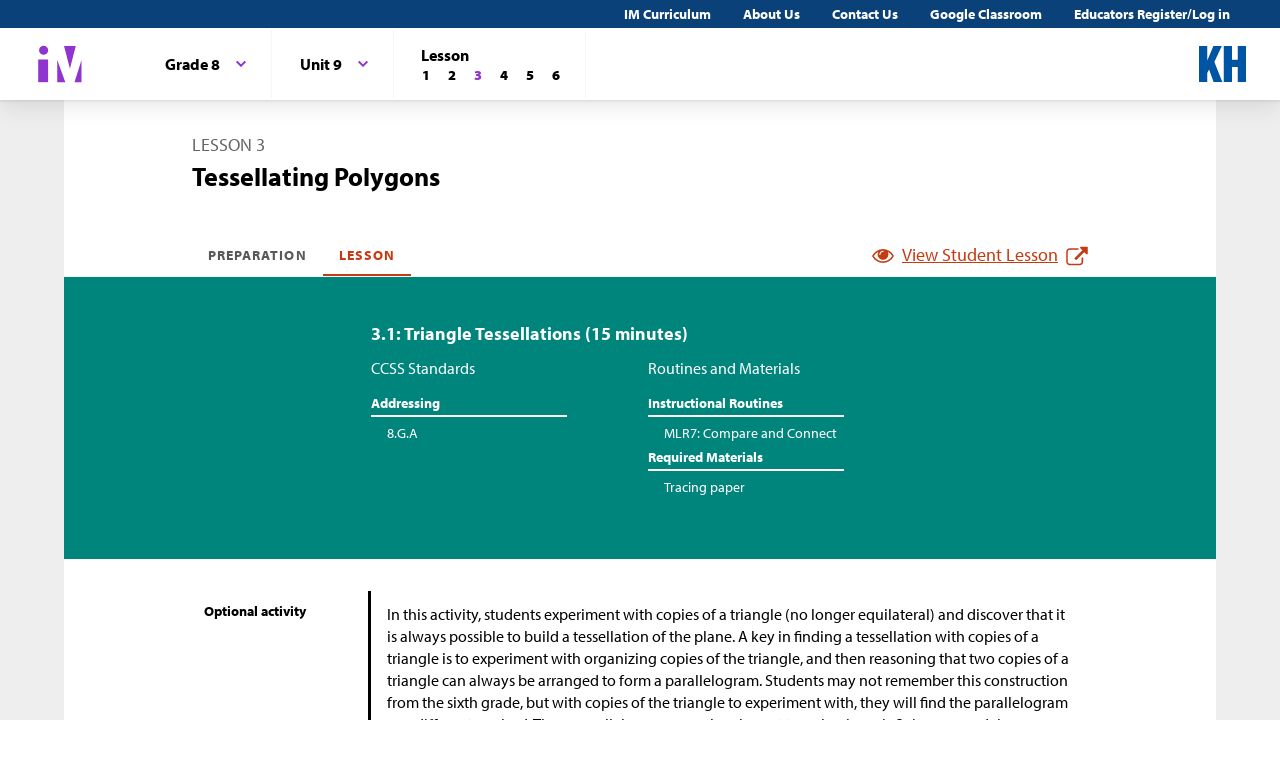

--- FILE ---
content_type: text/html; charset=utf-8
request_url: https://im.kendallhunt.com/MS/teachers/3/9/3/index.html
body_size: 122098
content:
<!DOCTYPE html>
<html lang="en">
  <head>
    <title>Illustrative Mathematics | Kendall Hunt</title>
    <meta name="viewport" content="width=device-width,initial-scale=1">
    <meta name="apple-mobile-web-app-capable" content="yes">
    <meta name="mobile-web-app-capable" content="yes">
    <script>
//<![CDATA[
window.gon={};
//]]>
</script>
    <title>Illustrative Mathematics | Kendall Hunt</title><script src="https://www.desmos.com/api/v1.1/calculator.js?apiKey=18b53d7e43764b3ab139532a28108a45"></script>
    <script async="" src="https://www.googletagmanager.com/gtag/js?id=UA-34904976-3"></script><script>window.dataLayer = window.dataLayer || [];
function gtag() { dataLayer.push(arguments); }
gtag('js', new Date());
if ((typeof gon == 'object') && (typeof gon.user_id == 'string')) {
    gtag('set', {'user_id': gon.user_id});
}
gtag('config', 'UA-34904976-3');</script>
    <meta charset="utf-8" /><meta content="width=device-width, initial-scale=1" name="viewport" /><meta content="Illustrative Mathematics Certified Curriculum" name="application-name" /><meta content="Illustrative Mathematics Certified Curriculum" name="apple-mobile-web-app-title" /><meta content="#ffffff" name="msapplication-TileColor" /><meta content="#ffffff" name="theme-color" /><meta content="OAnPuO5oqfWZSFNEDzjWLWgoG6r_TPa3Xmr8JNRdz-M" name="google-site-verification" />
    <link rel="apple-touch-icon" sizes="180x180" src="/assets/favicon/apple-touch-icon-df261e18b2f46e7fa8ae1b49734c9e352072dcabc16a957c27bf4e3ad703d02c.png" /><link rel="icon" sizes="32x32" src="/assets/favicon/favicon-32x32-ceda76dda6a80cf99d380da2abd9ed80116ece68f0b7fdc79deb3530bc0f4cfc.png" type="image/png" /><link rel="icon" sizes="16x16" src="/assets/favicon/favicon-16x16-67ed24dcdde485595f185dbc34d8ffaa6b02c31cbcd8849df870828dcbb06c0a.png" type="image/png" /><link rel="manifest" src="/favicon/site.webmanifest" /><link color="#8f34cf" rel="mask-icon" src="/assets/favicon/safari-pinned-tab-fff56b0a6ac58daa34dc247907c748322df17081a546cc7e58a6a2a792c897c0.svg" /><link rel="shortcut icon" src="/assets/favicon/favicon-7f3c5b0b04f8cfbc1971a59e99be09cede806b7c9a1f26591352b6f4197040df.ico" /><link href="https://fonts.googleapis.com/css?family=Open+Sans:300,400,500,700,800" rel="stylesheet" type="text/css" /><link href="https://use.typekit.net/vos7djs.css" rel="stylesheet" /><link href="https://cdn.jsdelivr.net/npm/@yaireo/tagify/dist/tagify.css" rel="stylesheet" type="text/css" /><script crossorigin="anonymous" integrity="sha256-w8CvhFs7iHNVUtnSP0YKEg00p9Ih13rlL9zGqvLdePA=" src="https://code.jquery.com/jquery-3.6.1.slim.min.js"></script><link rel="stylesheet" href="/assets/styles-770057c9ed8484fe90f2f0e1e6b0ed44b2a26de00449662922f8fdb825b89ac0.css" /><link rel="stylesheet" href="/assets/styles-demo-im-extra-8e5f74647ca203374e32a04f5f77ad5a82c3ec8d2914b7c2650dc903bcdd1fcb.css" /><link rel="stylesheet" href="/assets/embedding-218ed85bdb287dfd5fd78518a4107eb07e27cbc84e16b6b8a721147f1b24ab48.css" /><link rel="stylesheet" href="/assets/ad_hoc-a7346d277b75c86597446aee4ceeb865ca8ad4989a5181df2df74c439eafe661.css" /><link rel="stylesheet" href="/assets/problems-ba300a7dc455972d69aff788b7d0c158f683910cf155d2dbea80c42c81b746e0.css" />
    <meta name="csrf-param" content="authenticity_token" />
<meta name="csrf-token" content="qqM0_s-CquMyib_jWrTh2rJhxJHlfgQo26rZO9s8BwQqB56S6iSxE-Ec4ml1BkOROFiLmbpGG8TFodt1RU9N8A" />
    
    <script src="/assets/turbo-99ea22d3ac920cfc76c20a71dd9fab342e092bba6183f6918105eab9c43500ee.js" type="module"></script>

    
    <script src="https://www.geogebra.org/apps/deployggb.js"></script>

<!--    https://turbo.hotwired.dev/handbook/drive#ensuring-specific-pages-trigger-a-full-reload-->
    <meta name="turbo-visit-control" content="reload">



    <link rel="icon" href="/favicon-32x32.png" type="image/png">
    <link rel="icon" href="/favicon.ico" type="image/svg+xml">
    <link rel="apple-touch-icon" href="/apple-touch-icon.png">

    <link rel="stylesheet" href="/assets/application-f6b71ee4643bfbed7c081c7307e3dc4a6249d65418890a408734c4c867e3acb8.css" media="all" data-turbo-track="reload" />
  </head>

  <body class="im kh-theme" data-punchbox-controller="static_pages" data-punchbox-action="show">
    <a href="#main_content" style="position:fixed; top:-200px;">Skip to main content</a>
<div class="im im--sticky-footer" id="root">
  <nav class="im-c-marketing-nav" role="navigation">
    <div class="im-c-marketing-nav__container">
      <div class="im-c-marketing-nav__side">
        <a class="im-c-marketing-nav__link" href="https://k12.kendallhunt.com/content/illustrative-mathematics-partnership" rel="noreferrer noopener">IM Curriculum</a><a class="im-c-marketing-nav__link" href="https://k12.kendallhunt.com/about-us" rel="noreferrer noopener">About Us</a><a class="im-c-marketing-nav__link" href="https://k12.kendallhunt.com/tellmemore" rel="noreferrer noopener">Contact Us</a><a class="im-c-marketing-nav__link" href="/google_classroom" rel="noreferrer noopener">Google Classroom</a><a class="im-c-marketing-nav__link" href="/oauth_im/login">Educators Register/Log in
        </a>
      </div>
    </div>
  </nav>
  <header class="im-c-header">
    <div class="im-c-header__container">
      <a class="im-c-header__logo" href="/"><svg class="im-c-logo im-c-logo--full im-c-logo--block im-c-logo--mark" height="36" viewbox="0 0 47.5 41"><title>IM Logo</title>
          <g class="im-c-logo__mark"><polygon points="21.07 16.59 21.07 39.13 29.13 39.13 21.07 16.59"></polygon><polygon points="45.59 16.59 38.47 39.13 45.59 39.13 45.59 16.59"></polygon><polygon points="27.84 2.04 33.83 25.31 39.78 2.04 27.84 2.04"></polygon><rect height="23.26" width="10.06" x="1.58" y="15.87"></rect><path d="M2.46,6.45a4.63,4.63,0,1,1,4.63,4.62A4.63,4.63,0,0,1,2.46,6.45Z"></path></g></svg></a>
      <div class="im-c-header__content"><nav class="im-c-nav" role="navigation"></nav></div>
      <div class="im-c-header__actions"><a class="im-c-header__action" href="https://k12.kendallhunt.com/"><svg class="im-c-logo im-c-logo--kendall-hunt" height="36" viewbox="0 0 47.52 36.47"><title>Kendall Hunt (kh) Logo</title>
            <g class="im-c-logo__mark"><polygon points="0 36.47 0 0.01 8.33 0.01 8.33 14.59 8.42 14.59 14.57 0.01 23.09 0.01 15.52 16.1 23.56 36.47 14.76 36.47 10.17 23.78 8.33 27.48 8.33 36.47 0 36.47"></polygon><polygon points="39.19 0 39.19 14 33.42 14 33.42 0 25.09 0 25.09 36.46 33.42 36.46 33.42 21.29 39.19 21.29 39.19 36.46 47.52 36.46 47.52 0 39.19 0"></polygon></g></svg></a></div>
      <div class="im-c-header__content"><nav class="im-c-nav" role="navigation">
          <div class="im-c-nav__item">
            <div class="im-c-dropdown">
              <button aria-expanded="false" aria-haspopup="true" class="im-c-dropdown__button im-c-button im-c-button--icon im-c-button--tab" data-toggle="dropdown"><span>Grade 8</span><svg aria-hidden="true" class="im-c-icon im-c-icon--chevron-down" height="10" viewbox="0 0 1200 1200" width="10"><path d="M600.006 989.352l178.709-178.709L1200 389.357l-178.732-178.709L600.006 631.91 178.721 210.648 0 389.369l421.262 421.262 178.721 178.721h.023z"></path></svg></button>
              <div aria-labelledby="dropdownMenuButton" class="im-c-dropdown__menu im-c-dropdown__menu--absolute"><nav class="im-c-dropdown__list"><a class="im-c-dropdown__item im-c-dropdown__item--heading" href="/MS/index.html"><span>Middle School</span></a><a class="im-c-dropdown__item" href="/MS/teachers/1/index.html"><span>Grade 6</span></a><a class="im-c-dropdown__item" href="/MS/teachers/2/index.html"><span>Grade 7</span></a><a class="im-c-dropdown__item" href="/MS/teachers/3/index.html"><span>Grade 8</span></a></nav></div>
            </div>
          </div>
          <div class="im-c-nav__item">
            <div class="im-c-dropdown">
              <button aria-expanded="false" aria-haspopup="true" class="im-c-dropdown__button im-c-button im-c-button--icon im-c-button--tab" data-toggle="dropdown"><span>Unit 9</span><svg aria-hidden="true" class="im-c-icon im-c-icon--chevron-down" height="10" viewbox="0 0 1200 1200" width="10"><path d="M600.006 989.352l178.709-178.709L1200 389.357l-178.732-178.709L600.006 631.91 178.721 210.648 0 389.369l421.262 421.262 178.721 178.721h.023z"></path></svg></button>
              <div aria-labelledby="dropdownMenuButton" class="im-c-dropdown__menu im-c-dropdown__menu--absolute"><nav class="im-c-dropdown__list"><a class="im-c-dropdown__item im-c-dropdown__item--heading" href="/MS/teachers/3/index.html"><span>Grade 8</span></a><a class="im-c-dropdown__item" href="/MS/teachers/3/1/index.html"><span>Unit 1</span></a><a class="im-c-dropdown__item" href="/MS/teachers/3/2/index.html"><span>Unit 2</span></a><a class="im-c-dropdown__item" href="/MS/teachers/3/3/index.html"><span>Unit 3</span></a><a class="im-c-dropdown__item" href="/MS/teachers/3/4/index.html"><span>Unit 4</span></a><a class="im-c-dropdown__item" href="/MS/teachers/3/5/index.html"><span>Unit 5</span></a><a class="im-c-dropdown__item" href="/MS/teachers/3/6/index.html"><span>Unit 6</span></a><a class="im-c-dropdown__item" href="/MS/teachers/3/7/index.html"><span>Unit 7</span></a><a class="im-c-dropdown__item" href="/MS/teachers/3/8/index.html"><span>Unit 8</span></a><a class="im-c-dropdown__item" href="/MS/teachers/3/9/index.html"><span>Unit 9</span></a></nav></div>
            </div>
          </div>
          <div class="im-c-nav__item">
            <div class="im-c-pagination">
              <h3 class="im-c-pagination__heading">Lesson</h3>
              <nav class="im-c-pagination__nav" role="navigation"><a aria-label="Lesson 1" class="im-c-pagination__nav-item" href="/MS/teachers/3/9/1/index.html"><b>1</b></a><a aria-label="Lesson 2" class="im-c-pagination__nav-item" href="/MS/teachers/3/9/2/index.html"><b>2</b></a><a aria-label="Lesson 3" class="im-c-pagination__nav-item active" href="/MS/teachers/3/9/3/index.html"><b>3</b></a><a aria-label="Lesson 4" class="im-c-pagination__nav-item" href="/MS/teachers/3/9/4/index.html"><b>4</b></a><a aria-label="Lesson 5" class="im-c-pagination__nav-item" href="/MS/teachers/3/9/5/index.html"><b>5</b></a><a aria-label="Lesson 6" class="im-c-pagination__nav-item" href="/MS/teachers/3/9/6/index.html"><b>6</b></a></nav>
            </div>
          </div>
        </nav></div>
    </div>
  </header>
  <div id="main_content"></div>
  <main class="im-c-main im-theme--teal" role="main">
    <div class="im-c-container im-c-container--bottom-padding">
      <h1 class="im-c-heading im-c-heading--md im-c-heading--uppercase">Lesson 3</h1>
      <p class="im-c-heading im-c-heading--xlb">Tessellating Polygons</p>
    </div>
    <div class="im-c-container im-c-container--bottom-border">
      <div class="im-c-subheader">
        <nav class="im-c-tabs"><a class="im-c-tab" href="/MS/teachers/3/9/3/preparation.html">Preparation</a><a class="im-c-tab active" href="/MS/teachers/3/9/3/index.html">Lesson</a></nav>
        <div><a class="im-c-link im-c-link--active" href="/MS/students/3/9/3/index.html" target="_blank"><svg aria-hidden="true" class="im-c-icon im-c-icon--eye" height="22" viewbox="0 0 1200 1200" width="22"><path d="M1104,600q-99.75-154.87-250-231.66Q894,436.59,894,516q0,121.41-86.3,207.7T600,810q-121.41,0-207.7-86.3T306,516q0-79.41,40-147.66Q195.75,445.13,96,600q87.29,134.54,218.86,214.27T600,894q153.57,0,285.14-79.73T1104,600ZM631.5,348A31.38,31.38,0,0,0,600,316.5q-82,0-140.77,58.73T400.5,516a31.5,31.5,0,1,0,63,0q0-56.43,40-96.47t96.47-40A31.38,31.38,0,0,0,631.5,348ZM1188,600q0,22.32-13.12,45.28Q1083,796.22,927.8,887.11T600,978q-172.59,0-327.8-91.22T25.12,645.28Q12,622.32,12,600t13.12-45.28Q117,404.43,272.2,313.22T600,222q172.59,0,327.8,91.22t247.08,241.5Q1188,577.68,1188,600Z"></path></svg><span>View Student Lesson</span><svg aria-hidden="true" class="im-c-icon im-c-icon--external-link" height="22" viewbox="0 0 1200 1200" width="22"><path d="M936,705V915q0,78.09-55.45,133.55T747,1104H201q-78.09,0-133.55-55.45T12,915V369q0-78.09,55.45-133.55T201,180H663q9.18,0,15.09,5.91T684,201v42q0,9.18-5.91,15.09T663,264H201q-43.32,0-74.16,30.84T96,369V915q0,43.32,30.84,74.16T201,1020H747q43.32,0,74.16-30.84T852,915V705q0-9.18,5.91-15.09T873,684h42q9.19,0,15.09,5.91T936,705Zm252-567V474q0,17.06-12.47,29.53T1146,516q-17.07,0-29.53-12.47L1001,388,573.09,815.91a20.64,20.64,0,0,1-30.18,0l-74.82-74.82a20.64,20.64,0,0,1,0-30.18L896,283l-115.5-115.5Q768,155.07,768,138t12.47-29.53Q792.94,96,810,96h336q17.07,0,29.53,12.47T1188,138Z"></path></svg></a></div>
      </div>
    </div>
    <div class="im-c-hero im-c-hero--content">
      <div class="im-c-hero__container">
        <h2 class="im-c-hero__heading im-c-hero__heading--mdb">3.1: Triangle Tessellations (15 minutes)</h2>
        <div class="im-c-columns">
          <section class="im-c-link-menu">
            <p>CCSS Standards</p>
            <br>
            <p class="im-c-hero__underline">Addressing</p>
            <ul class="im-c-list im-c-list--hero">
              <li class="im-c-list__item im-c-list__item--indented"><a class="im-c-link--unstyled" href="/standards#standard_450">8.G.A</a></li>
            </ul>
          </section>
          <section class="im-c-link-menu">
            <p>Routines and Materials</p>
            <br>
            <p class="im-c-hero__underline">Instructional Routines</p>
            <ul class="im-c-list im-c-list--hero">
              <li class="im-c-list__item im-c-list__item--indented"><a class="im-c-link--unstyled" href="/MS/teachers/3/instructional_routines.html#tag_19837">MLR7: Compare and Connect</a></li>
            </ul>
            <p class="im-c-hero__underline">Required Materials</p>
            <ul class="im-c-list im-c-list--hero">
              <li class="im-c-list__item im-c-list__item--indented im-c-link--unstyled"><a class="im-c-link--unstyled" href="/MS/teachers/3/required_materials.html#tag_20406">Tracing paper</a></li>
            </ul>
          </section>
        </div>
      </div>
    </div>
    <div class="im-c-container im-c-container--content im-c-container--padded">
      <div class="im-c-row">
        <div class="im-c-row__aside">
          <h3 class="im-c-heading--xsb">Optional activity</h3>
        </div>
        <div class="im-c-row__body">
          <div class="im-c-content">
            <p>In this activity, students experiment with copies of a triangle (no longer equilateral) and discover that it is always possible to build a tessellation of the plane. A key in finding a tessellation with copies of a triangle is to experiment with organizing copies of the triangle, and then reasoning that two copies of a triangle can always be arranged to form a parallelogram. Students may not remember this construction from the sixth grade, but with copies of the triangle to experiment with, they will find the parallelogram or a different method. These parallelograms can then be put together in an infinite row, and these rows can then be stacked upon one another to tessellate the plane.</p>
          </div>
        </div>
      </div>
      <div class="im-c-accordion">
        <div class="im-c-accordion__item">
          <button aria-expanded="true" class="im-c-accordion__button js-accordion-toggle"><svg aria-hidden="true" class="im-c-icon im-c-icon--chevron-down" height="12" viewbox="0 0 1200 1200" width="12"><path d="M600.006 989.352l178.709-178.709L1200 389.357l-178.732-178.709L600.006 631.91 178.721 210.648 0 389.369l421.262 421.262 178.721 178.721h.023z"></path></svg><span>Digital</span></button>
          <div class="im-c-accordion__body">
            <div class="im-c-content">
              <div class="im-c-row">
                <div class="im-c-row__aside">
                  <h3 class="im-c-heading--xs">Launch</h3>
                </div>
                <div class="im-c-row__body">
                  <div class="im-c-content">
                    <p>Assign different triangles to different students or groups of students. Provide access to tracing paper if using the print materials. If using the digital materials, the activity can be done in the applet.Assign different triangles to different students or groups of students. Provide access to tracing paper.</p>
                    <p>If students finish early, consider asking them to work on building a different tessellation or coloring their tessellation.</p>
                    <div class="c-annotation c-annotation--swd">
                      <em>Action and Expression: Internalize Executive Functions.</em> To support development of organizational skills, check in with students or groups of students within the first 2-3 minutes of work time. Look for students who are using two copies of the triangle to form a parallelogram in order to create a tessellation.<br>
                      <em>Supports accessibility for: Memory; Organization</em>
                    </div>
                  </div>
                </div>
              </div>
              <div class="im-c-row im-theme--green">
                <div class="im-c-row__aside">
                  <h3 class="im-c-heading--smb im-c-heading--icon">
                    <svg aria-hidden="true" class="im-c-icon im-c-icon--eye" height="22" viewbox="0 0 1200 1200" width="22"><path d="M1104,600q-99.75-154.87-250-231.66Q894,436.59,894,516q0,121.41-86.3,207.7T600,810q-121.41,0-207.7-86.3T306,516q0-79.41,40-147.66Q195.75,445.13,96,600q87.29,134.54,218.86,214.27T600,894q153.57,0,285.14-79.73T1104,600ZM631.5,348A31.38,31.38,0,0,0,600,316.5q-82,0-140.77,58.73T400.5,516a31.5,31.5,0,1,0,63,0q0-56.43,40-96.47t96.47-40A31.38,31.38,0,0,0,631.5,348ZM1188,600q0,22.32-13.12,45.28Q1083,796.22,927.8,887.11T600,978q-172.59,0-327.8-91.22T25.12,645.28Q12,622.32,12,600t13.12-45.28Q117,404.43,272.2,313.22T600,222q172.59,0,327.8,91.22t247.08,241.5Q1188,577.68,1188,600Z"></path></svg>Student Facing</h3>
                </div>
                <div class="im-c-row__body">
                  <div class="im-c-content">
                    <p>Your teacher will assign you one of the three triangles. Your goal is to find a tessellation of the plane with copies of the triangle.</p>
                    <p></p>
                    <div class="embedded-content embedded-content-geogebra-file" data-embedder-target="web" data-record-id="4457" data-record-model="GeogebraFile">
                      <div class="ggb-base-64-data" data-parameters='{"width":"660","height":"600","enableRightClick":false,"enableLabelDrags":false,"showAlgebraInput":false,"showResetIcon":true,"enableShiftDragZoom":false,"showMenuBar":false,"showToolBar":true,"allowStyleBar":false,"showFullscreenButton":true,"ggbBase64":"UEsDBBQACAgIAMxZL04AAAAAAAAAAAAAAAAvAAAAZTE1ZTc5ZjI4NmE2NGE0M2E1YjBlZTdhNjVhZDhmNzkvVHJhcCBpY29uMS5wbmfrDPBz5+WS4mJgYOD19HAJAtIKIMzBBiSLq6q+AKlqTxfHkIpbb69u5GtQ4GG54Hfs5MGT+qUfDn+5v6Hh4BHeK1sWZhSpmN9/rRuQ84cDqIHhgXjDXKtAJ44qhvWzJSYsYss45e9gf4Lx1idz7RkM7wRSAv9xOnA6hj3VfHPH+MB5b1OHPNZNu/51yS83atCe/[base64]/XX7u1JTt5roJGxpWj8gX/JURyVY8D1TEs0DnwpnafuUDjCt4OBw+Gvb/[base64]/hnbFfk2yF22VWwQ0VdMkC1j9SgsPrCpPyvG+cCna88aZlWEO+RGOB8wvseSwbu8Mt+t4ljx+oZLcu9l//Ns4Hgu0NHRzdC/[base64]/7A80JF5hXMwnUXpgBTNbP/M36f//9zunNTgzPOGQuLfc3CGw4Q1Hio85e8MixunKD/p+uj928TjBeGLGoZJma/EJjzi4FnHVm6lcF1SxaCuwdFipnPDjHw8Xl1KWJZP3LkndLndZg1cNgew9VglXGJnfMTBUxbaKpJ35oQx0A4Onq5/[base64]/7A80JF5hXMwnEcJ3IbKuMEFWYesDGQn+HcwvXgrs4VvQ7txRxMDx+Zyd7Qa+hoea0+N41jCvkNVNsW6I4lt4g3GKVUsWH0PitZfq7NcYDWre3t3eWMqgedEpmF3gscAuC4b5zi9eMQikzahKSpBlOHy/7r9srmCvVQLYwlIGCQaG6vJVC7LDl74HOonB09XPZZ1TQhMAUEsHCCHPWfq9AAAAwAAAAFBLAwQUAAgICADMWS9OAAAAAAAAAAAAAAAAEgAAAGdlb2dlYnJhX21hY3JvLnhtbO1c3Y7a1ha+Pn0KyxdVezGevfb/bkOr+WnUSO1p1ebiSEdHkbEN49Rjc8DJzOSp+gx9sq7tbRPAQIABxkyTqglsbGOvb/186/MyL76/v82898l4khZ5z4eA+F6SR0Wc5sOe/64cnGn/++++eDFMimHSH4feoBjfhmXPF3bL6X74LuBK27VwNOr5URZOJmnke6MsLO0uPf/O97z7SfpNXvw7vE0mozBKfo9uktvwpyIKy+ooN2U5+ub8/O7uLmi+LyjGw/PhsAzuJ7Hv4bnmk55fv/gGDze30x2rNqeEwPl/fv7JHf4szSdlmEeJ7+F13IbRuPCi29ieRM9/XRQZ9b0S/2kt/Jhko3rhv96XWfntr0Wal18Oy2+9//leGhX5yzTDXRIQiTIDqmUoechZKPokSVQoRRjrgTLnr8fhqNoeglE+9L3JTXH3KrcHvgzHPX8QZhM8uagYPVyFI2sJvMRy/A7X3qfJ3asYYfGbU3+Vj96VXkh6/pV/3iz+8q5sVkdF9sAQBOj58ZfhqJh8i2/o9M10iS0sTT/g+MEbwBei519XX4EnPsHTieyZeWVa2mvGz9+VN8XYvorD0q7glkmW3CZ56ZUPo8SeCprL97Kwn2T2dL/74l8v7KV7Rf9tEpXNNdafV2/O7Tb48VWRFWMPj47+NKz+7vd8KgR+bTa6Ce1KtWkWPiRj732Yzazg0X4u4mRuNczT28rHvEmZjKw9vckoSSrL1mcLla8+VG7vEKn2jIpiHE+8+57PA8YIUEVAG0rBoJUfej4L8KQ+2N2rzatr/j39UH+9mF0tH7LZs3pxXpurMvHtbZjHXl754FU6jrKkslc6A3cFav09xUfEY3ew+hAtFBA9G4e1leM2CrX7bQwD2RWELM0TZ4TyJo3+yJMJ+jlt7E/cix/TOE7y6XUm6TDJ3+N5FuMJpg9S4fRAqs0/kDpf3UP1/qEyj/cB3HK1P6I+Tu+9C7fjhdviAuOBmsDM/ZG4zqrjXGAInC1B+wIj4szi7c7s/7m7mIn9u+ejP0XpAE29FtoqhSwgG7cgvV4P6XxgXW8SWF7yHj24DSxQUUFb/bvfGCPB/qKMHiDKfitKTFwLWFy7KJPkrz9d3rxqg1Onym0gqnfpBlAfjS0CMBIE5RQNLiUDl9KOZOppydnM4Dub/bSMv5CWbF46Iho7YfJIZDqKz/JMxA+QiX5FzjYs8nWIzOJy7UC5nuVyrRiZQ6tNCheOShvSx2ZpI1+kjZ9A2F1Fg5j70l0L/2pPqPnKClegAma4ivzoBoES23jCLFrz1zlJhvbdR0q1tS+vv4K9cK3w3X2apeH4wa0uLbW0cmhSufOZDqQkVHDClOacabk7Z0PHy2yFf5WX2B4mVd8waZ3HH0kyeo07/5Jje5RPbI/otmkY6BYIvIHTsPgZsdnDGj3Q8+bmFQqPIMrHN/opuToavl1Wp86/UImpFqeHw4mhIcjcH16hcbYiLGRAJAWlNJXcAFGsU/Ccz+oj9n0lySyXmvii1MQXpSa+VmoKRaSkCPsqjhRESRwDUKZZYiLd7xMmzn+7KW69V7j9PpWmi6VKU+gIRd/Rh/[base64]/qP0yHg6DrESm5xMB0iPB3yv7wH1k6JYAGXHAhgRwZMKSG6RffXg9A/MRDaLZdc1nJJc0otcf+UmuHVSKgKiUUZmp8gEqeIRwsOV0nP2rdtugTHxmLEOH2NpwhzesTcmpMkZsWHKNQxiaQGY4wKFQ2VIjzCFM3DuN8X7FwHJqCB8vBAYT7MEvDs8ZIsC92V/TpORkt1CecH+xuAqflEUt/[base64]/[base64]/[base64]/cVFthgeEAnBv0a20wUTUEigBSXcmw/WFcqmcobx40SXVK5QQdSIsjKAAEFNGeVzmX+UCtci54wWeR84CP+M2DYJbFod4hEB8hcQKTT6dxHhy32SRoKRqxdralX3BVG18BBg06vuKGSVw/ttgJfAOx8w3sIHcuo99PI3hi9lHIhQ1lmgCjUEsxNKCSYCNECZWMs2bqfa8zc+HDWhXsTbsQ3aw39RiP2NjvpgNlaK5NoRxscjdCGCMFMN1wXrQ/NQJ7S6qQ4gKtDM0CEMxgKiKU4brpVnP5KSA/IVunm8OYPqWUOYcfYiCFZki8BTaO4mPLAoYxownBIJGSiXpABpFWXHNEGzRnXVakVwmWNw7EtAXfy20S3stOxSFghykF4sK4nZOpn5/[base64]/AcJkxWQ81JkM2EJ+/9Jsc9y46zcyCumKwT2jAqkaQKKEGNFMKqUtE8s7l3xWhdfpMH8YD/k94+LMB7QQ4XYT3ihK/SzbQUXa7NtFZcjNezVXMZcSHAxbXPMfAzVw7AYWvgWiNJUUyUfc7t4EZn0dpSlUVquR+aXMVID7LTDbAlGV6tUlbdbYPS2Yxi1gXhYCZ17nFIQ4AQbUWPzIH/EDzvtBtEqzSt26Lx1nLBNOE54Vo/ZkiOwfeFaArihvKrm1JqLMowxoTk90sPZm8zm0RWzebtIXfSJHrcGyzUsbSdkG6ULVqPatek8us4B9zedt7QKrCgCZ/usAs9W7DoGcJh0iETYpBCKgKgfHnK6CUe4gNg7voLJ+raX4opjyDBmH7NgHZv07sZP/h0cNlJ3J7M1oSno3E5ZAtMYVpwB1PeF7a8JCat1aYH44Z4n8gTyefOT/t/9DVBLBwiho6xI0AsAAHRgAABQSwMEFAAICAgAzFkvTgAAAAAAAAAAAAAAABcAAABnZW9nZWJyYV9kZWZhdWx0czJkLnhtbO2aW3PbKBSAn7e/guFp9yG2kCXbycTppJ3Z2c6kaabJdPYVS1hmg0ArUCzn1y8C6+JrfUtz2eQh6CBA8J3D4QA+/5jHDDyQVFLBBxC1HAgID0RIeTSAmRqd9OHHiw/nERERGaYYjEQaYzWAflGyqqelltfrF3k4SQYwYFhKGkCQMKyKKgM4gQDkkp5xcY1jIhMckNtgTGJ8JQKsTCtjpZKzdnsymbTK77VEGrWjSLVyGUKg+8rlAM4eznRzc5UmHVPcdRzU/vvrlW3+hHKpMA8IBHocIRnhjCmpHwkjMeEKqGlCBjARlCsIGB4SNoA3hQR+H6WE/AHBrJLG48CLD7+dy7GYADH8hwQ6T6UZqeoZoV2U0a8/CyZSkA6gphKZ/8MBdH1fM2LJGBc5pijDU5KCB8yqHJwpEZjaJneEmSRlWf2dryIk9o03K89pbBgCqYjGjyCQCSGhebLjQ0YXU6PWRnuBEGkoQT6A1/gaguksfbSpKWLI3NLH2Sf9Zq6aMtLo+Xl7BnU7vCFJCA91oTnG6GDGzjvhjYS7exHu9g3iIhna5DVD9lZDRrtT/sabbN1ltrafm+Ei1zd0TfruJhp4v/DvJNJ9bkLuvEM+LuR5G/b+h6ucKWIZyuK/jmFEnDCSHxE8o7yGeGWECrp7eGjxPMueszfyAoeFp8Y0uOdE6tjObbRbPPxFQ71+Fd8zdci/fE5JVOuIBlRtBj/KeKCMD5nB/JylD036Hc95Dv51m8fGv5Ktv5YtEDoep0prCfX6m1lKEhVSxeW2lGtTfq0R3BqWOMspozidLirtiWxcZIoVnfjCld5fEWO5cmmU94Qkd7ryN36XYi6LTdZ8/9arMMXTTerz35b6XquWSqd1/QOnFftMR/Mj3duwqbAV4dAh63XL9Z9bazu48pVEDo9gXpQJ726fRzCr7n5+wHW81RhbvRdsVg96eKLm8WMm1gHCe3i2jVNcEUXjVBFJMf/ZnoRNo8asvinlSgM9q4F9erWr1pDfMXrz0ZINI8f+Ie/UQairt/sv1qQLpHM7jpsqo4aKfhnUFzoV1vMLBC9OsMsdg5Uqct4bcwh7bcZoRLj1nBKA3DFfmTqm+KMzu03IkZGnyLx9RDbb1NddTWkOLm2NS1vw0rVJxyaeTfwKyX47QKPMRPuiRuC74OK9/bYtr8lZvBE1/4Lgm2cxSRvT/7qUK3PxrQPQ7WVkTplbTPd1lrHeDiSjoTaamGq1nOhYPca52c/joRQsU+Q2SAnh9VWaNdwJDdW4CMn0t0c0LwzEvhiLlD4KrioYoDD7S2bu3ObOJfawl0Xr1MM92BljHrF6Jl5aqdaFPXU3hRaP41apqEnTmcHsttx+B/X9jtNDvVO/390SLuoX1m8ixCKM8vdGvfNxtjUu5GxtXoc7np3MoTTqNKgPTjvl9I51V6XO/k6jsTL6XOrCsh05/Z7b7Xpd1z897aGu1zv+dvLPKqPeCL3Eo0FjY0tFV6mns98+kYkgk/VptZUqJv03Fv4snPE90d5bkbwOQO6M0PhtwRMgHUb1vty3l18mXTjyKZ6PooL1Q9eKieqhfLFS49LfDn5ENWeOY13BfoTyTzi4j1KR8XB5UTwKKvTc1rce2lAIRnDtnD6VcuO+eSkMWQdo+yXlyeZnMCbB/VDkcyvkZi9EZT1jrozQuAZeMWMOWThP0PPMml28+U9ir+3uKU+W/FS78cOodvnjq4v/[base64]/jy4mQ4BTWFccXQRFVzZjKcOs9tnK1FSf/[base64]/oWyes0LDxtWPfqBxCT9L4SzH3hJE2YMWhGOkSIPelsHrilaq96O18QsKdqQtAZib4Nwna0o9bQa7wQeQ5uHcnxICYglxaIKrSVnHiR6mJd38gzSu2pr5eU9/7QEOzj7dTrcQajULEKDiO4mC6wSTBpFskcC/DPLV7ZrhklX3JbCLu+oedRutnqrO10C3RR676fkdo0j1IaOJlJk9F/ksl3U8XNWWwa/7x/XXY/ivirDKgBZMt7Feu4yn33r/OfT9Im19Ci98nX9/hZ/fAg/gNBh5gTAceobfbHSo9FkauVJVrtA6bQNga/HO1TTlh7ghqRonoKxDJgRBVUc8gr5R85NhqekTZbVAe8uW8FT9Nu55/Sp8dD0lzPKSDHkl6ydG0OPSV3k9Wgtku89aV2yzT/yzfwvJ+wXK/zzZL/bypt5nSw+4iJHl5s4z6RwPyOy4QL14fXGO4I9TBPMTbhG+9UaBRL5h+MGfBDPbeNsS8LAQX5nUp9aKa2EvvSwdg07WravLHqnrkU5D+6gbead3eO5t/CBc/AVBLBwhMr5qq3wIAAMMMAABQSwMEFAAICAgAzFkvTgAAAAAAAAAAAAAAABYAAABnZW9nZWJyYV9qYXZhc2NyaXB0LmpzSyvNSy7JzM9TSE9P8s/zzMss0dBUqK7lAgBQSwcIRczeXRoAAAAYAAAAUEsDBBQACAgIAMxZL04AAAAAAAAAAAAAAAAMAAAAZ2VvZ2VicmEueG1sxVhtb9s2EP7c/oqDBhQJ6tiiJOqltTp0+zAMaLth2Ypt3yiJtrnIkibRsbOu/[base64]/ng2fzul0v1utsfugKBxBV1aVOP3mG6k6E9r5h91yXLX5+/cqqv1BVp0WVSwcI8U69ePxouVdVUe9hrwq9SZ3YRYQbqdYbDEFIiwUxNRiHRuZaXcsORSdLg1lvG8ewiYr2H9kZlCMcBwp1rQrZps631UpVSt84ULdKVrrnYL2lxaBjea3k3iqjmbETuBS7a9WprJSpsxJlh1hUtWoxjuO60zelzATa0u0O10c32Mz8Qxb1hyR1iM/iTx0/jGYsjGeR684474FPbHPmOaDrujSaXfgTGHAXH2AJzCCMkOIB4xAgJUZKBD7ROAvAB2JhPgQBjgGRWUh7HOW5C4whGTwXPA88Bp6PS86Bh8AjEvSQN0yMMhcf4kZ38PGJ5vv4GJof4OPRDBVxqwad4H5oZpy4UT/3yH1D9GMIEjREBB4x8NEHXEcuoEaf1DMDInCBfhkEpN6LwIsB9SFu0ux6D87KkBM+zQnDXNCDhTgL3A9zEpxmBBPgIrQZDcwO5G0Y2i3X0lzfDp4dAjtwyxNY8cCyWrBuYHkC/4EoB4z+fTDGE4yMMGBKyHkz+EBuM+M+DUG/DO3SFJrL3J4a05+EFhiSMDaTh0Hy/xUkNjFqdd5tsydMjA4m72HwQeU5YvSmGLFTMC+ZefwOiA8L7GCS8YlJNGV+zfOBRf9hZ3BMJA8/1WJ4cvz+a7zMi+9j8u46CuJPthm5H204dmT9+HnycI9I3K8v/U0g/sHkcjG8kpd9EKDbEG9/hrXcdvbNGJoXlu1B1KT6CR8mWDhN3anR/kaWzeiZMaWqZqd79T093xaDKV0juyjNtagXKOr86qvRo15Eik5P9eLt4nhzsbeNk4vNo2UpMlni1fCS4gVwLUrqHsbCqq40DNkJHaPO3KGWcpeXqlCieovxGa4ub3bbTLZgpjWhNEpIHIbLVsij42WLB4Flyeu6LS5vOgwnHH6VLQpfeCyZJ0kSujELQmbO6I3d8mN/zqLE80Lc96kJdLmgQmCuEUk8vHXiduQmKHP3njEtry+l1gi/A3GQ3Ri6dUt1Nll8231Vl0dSU6tKfy0avWvNtRpT2hKql9W6lCaUhoaX0Pwqqw+Xtp2GVtePN43t5liSV7J4iYZ/oNIcY5atv67LugUsXo9zFOrHzI6Gh9wduVzD4xoO1+6ToXGfJZ7hMGNmR8OFmbfu9vDZAN0drKgO7Pq00EzZ0DV3h1fbV8NCq/zqiJ4EbFF0fR2f6mSfTyc5jTfuTv+Mrs65Y+a/TOY/bqQWZu35PImjiONfL4ljW9a3Cnp5JdtKlrY4K6yPXb3r7Nmwvhqju05+L/TmZVX8INd4sr8X1IE0umZZj+4VMldbFDw5XoJq5SeEaqmFXLdyCJE96TYzZpfi37RSFN1GSj3mxx6dKZuBM7i/7PJWNVTfkNliG4ONQRHYP4sJIsLaodM5tSmMu6aY4+ffTm/q1nzSCE0UagCl3OKnDGhTyhk2RymqMYOUpEZ35gsJ3drJ2/EgBqiz37APjW8EK3rkwe076htE2WzEGINS3FDbGeH3Pe271aqTGg7YaELqHvgyY5Pt13XRu+X3oezPKqzUQRZTT34T18IGEurqp8ZGYbGAnFRkN4BZV/DkC+Y+x+9iOFOQgvsckFTq54Dfry+bppQaP2v1dwayrd+zc+R5+vQc3llZVFjWdUOf4wiw7MPTmT2gn0ps0ye/[base64]/ORo+/4xHA+vhtJy+QchDitn5eV/wH1TBCdsMTFBsim0WJK7hE4XJxfM7c2dycCtzi2n3M1ed/[base64]"}'></div>
                      <div class="ggb-applet-container" id="GeogebraFile-4457-1"></div>
                    </div>
                  </div>
                </div>
              </div>
              <div class="im-c-row">
                <div class="im-c-row__aside">
                  <h3 class="im-c-heading--xs">Student Response</h3>
                </div>
                <div class="im-c-row__body">
                  <p style="padding-top: 1rem;">Teachers with a valid work email address can <a href="/oauth_im/login?return_to=https%3A%2F%2Fim.kendallhunt.com%2FMS%2Fteachers%2F3%2F9%2F3%2Findex.html%23student_response_digital_component_6293">click here to register or sign in</a> for free access to Student Response.</p>
                </div>
              </div>
            </div>
          </div>
        </div>
        <div class="im-c-accordion__item">
          <button aria-expanded="false" class="im-c-accordion__button js-accordion-toggle"><svg aria-hidden="true" class="im-c-icon im-c-icon--chevron-down" height="12" viewbox="0 0 1200 1200" width="12"><path d="M600.006 989.352l178.709-178.709L1200 389.357l-178.732-178.709L600.006 631.91 178.721 210.648 0 389.369l421.262 421.262 178.721 178.721h.023z"></path></svg><span>Print</span></button>
          <div class="im-c-accordion__body">
            <div class="im-c-content">
              <div class="im-c-row">
                <div class="im-c-row__aside">
                  <h3 class="im-c-heading--xs">Launch</h3>
                </div>
                <div class="im-c-row__body">
                  <div class="im-c-content">
                    <p>Assign different triangles to different students or groups of students. Provide access to tracing paper if using the print materials. If using the digital materials, the activity can be done in the applet.</p>
                    <p>If students finish early, consider asking them to work on building a different tessellation or coloring their tessellation.</p>
                    <div class="c-annotation c-annotation--swd">
                      <em>Action and Expression: Internalize Executive Functions. </em>To support development of organizational skills, check in with students or groups of students within the first 2-3 minutes of work time. Look for students who are using two copies of the triangle to form a parallelogram in order to create a tessellation.<br>
                      <em>Supports accessibility for: Memory; Organization</em>
                    </div>
                  </div>
                </div>
              </div>
              <div class="im-c-row im-theme--green">
                <div class="im-c-row__aside">
                  <h3 class="im-c-heading--smb im-c-heading--icon">
                    <svg aria-hidden="true" class="im-c-icon im-c-icon--eye" height="22" viewbox="0 0 1200 1200" width="22"><path d="M1104,600q-99.75-154.87-250-231.66Q894,436.59,894,516q0,121.41-86.3,207.7T600,810q-121.41,0-207.7-86.3T306,516q0-79.41,40-147.66Q195.75,445.13,96,600q87.29,134.54,218.86,214.27T600,894q153.57,0,285.14-79.73T1104,600ZM631.5,348A31.38,31.38,0,0,0,600,316.5q-82,0-140.77,58.73T400.5,516a31.5,31.5,0,1,0,63,0q0-56.43,40-96.47t96.47-40A31.38,31.38,0,0,0,631.5,348ZM1188,600q0,22.32-13.12,45.28Q1083,796.22,927.8,887.11T600,978q-172.59,0-327.8-91.22T25.12,645.28Q12,622.32,12,600t13.12-45.28Q117,404.43,272.2,313.22T600,222q172.59,0,327.8,91.22t247.08,241.5Q1188,577.68,1188,600Z"></path></svg>Student Facing</h3>
                </div>
                <div class="im-c-row__body">
                  <div class="im-c-content">
                    <p>Your teacher will assign you one of the three triangles. You can use the picture to draw copies of the triangle on tracing paper. Your goal is to find a tessellation of the plane with copies of the triangle.</p>
                    <figure class="embedded-content embedded-content-image-file embedded-content-image" data-embedder-target="web" data-record-id="29313" data-record-model="ImageFile"><span class="c-figure__label"></span><img alt="request a tactile. Three triangles. An acute triangle, a right triangle, and an obtuse triangle." role="image" src="https://cms-assets.illustrativemathematics.org/bhJeBaSYt5ftk9R7EdeCWg4G"><span class="embedded-modal-dialog"><button class="im-c-button im-c-modal-trigger" data-modal-target="modal-target-ImageFile-29313">
                          <p><img alt="Expand image" src="/assets/expand.png" title="Expand image"></p>
                        </button>
                        <div aria-hidden="true" class="im-c-modal" hidden="true" id="modal-target-ImageFile-29313">
                          <div class="js-modal-close im-c-modal__overlay"></div>
                          <div aria-describedby="dialog-long-description-ImageFile-29313" aria-label="Image information" aria-labelledby="dialog-alt-text-ImageFile-29313" class="im-c-modal__container" role="dialog" tabindex="-1">
                            <button class="js-modal-close im-c-modal__close"><svg aria-hidden="true" class="im-c-icon im-c-icon--close" height="18" viewbox="0 0 1200 1200" width="18"><path d="M1162.5,198.75,1001.25,37.5,600,438.75,198.75,37.5,37.5,198.75,438.75,600,37.5,1001.25,198.75,1162.5,600,761.25l401.25,401.25,161.25-161.25L761.25,600Z"></path></svg></button>
                            <div class="im-c-modal__content im-c-content">
                              <div id="dialog-long-description-ImageFile-29313"></div>
                              <img alt="request a tactile. Three triangles. An acute triangle, a right triangle, and an obtuse triangle." role="image" src="https://cms-assets.illustrativemathematics.org/bhJeBaSYt5ftk9R7EdeCWg4G" width="80%">
                            </div>
                          </div>
                        </div>
                      </span>
                      <figcaption class="c-figcaption"></figcaption>
                    </figure>
                    <p> </p>
                  </div>
                </div>
              </div>
              <div class="im-c-row">
                <div class="im-c-row__aside">
                  <h3 class="im-c-heading--xs">Student Response</h3>
                </div>
                <div class="im-c-row__body">
                  <p style="padding-top: 1rem;">Teachers with a valid work email address can <a href="/oauth_im/login?return_to=https%3A%2F%2Fim.kendallhunt.com%2FMS%2Fteachers%2F3%2F9%2F3%2Findex.html%23student_response_print_component_53311">click here to register or sign in</a> for free access to Student Response.</p>
                </div>
              </div>
            </div>
          </div>
        </div>
      </div>
      <div class="im-c-row">
        <div class="im-c-row__aside">
          <h3 class="im-c-heading--xsb">Anticipated Misconceptions</h3>
        </div>
        <div class="im-c-row__body">
          <div class="im-c-content">
            <p>Students may struggle to put together copies of their triangle in a way that can be continued to tessellate the plane.</p>
            <ul>
              <li>Ask these students to put together two copies of the triangle.</li>
              <li>If they have made a parallelogram, ask them what kind of quadrilateral they have made.</li>
              <li>If they have not made a parallelogram, ask them if there is a different way they can combine two copies of the triangle.</li>
            </ul>
          </div>
        </div>
      </div>
      <div class="im-c-row">
        <div class="im-c-row__aside">
          <h3 class="im-c-heading--xsb">Activity Synthesis</h3>
        </div>
        <div class="im-c-row__body">
          <div class="im-c-content">
            <p>Invite several students to share their tessellations for all to see.</p>
            <p>Consider asking the following questions to help summarize the lesson:</p>
            <ul>
              <li>“Were you able to make a tessellation with copies of your triangle?” (Most students should respond yes.)</li>
              <li>“How did you know that you could continue your pattern indefinitely to make a tessellation?” (Any parallelogram can be used to tessellate the plane as they can be placed side by side to make infinite “rows” or “columns” and then these rows or columns can be displaced to fill up the plane.)</li>
            </ul>
            <p>Share some of the tessellation ideas students come up with and relate them back to previous work, that is the tessellation of the plane with rectangles and parallelograms.</p>
            <div class="c-annotation c-annotation--ell">
              <em>Representing, Conversing: MLR7 Compare and Connect. </em>After students complete their triangle tessellations, display the work around the room. Invite students to tour the room to observe and compare the displays. As students circulate, ask, “Are there any drawings that are similar in appearance?” and “Did any two drawings use the same kind of triangle, but create a different tessellation pattern?” Finish by inviting students to share the similarities and differences they discovered with the class. Look for language identifying that “two of the same triangles” placed together create a “parallelogram” no matter the type of triangle chosen. Also, amplify language that concludes that the “plane” can be filled by “repeated triangle” patterns. This helps students draw comparisons between various triangle tessellations and explain their reasoning about how they can fill the plane.<br>
              <em>Design Principle(s): Cultivate conversation; Maximize meta-awareness</em>
            </div>
          </div>
        </div>
      </div>
    </div>
    <div class="im-c-hero im-c-hero--content">
      <div class="im-c-hero__container">
        <h2 class="im-c-hero__heading im-c-hero__heading--mdb">3.2: Quadrilateral Tessellations (20 minutes)</h2>
        <div class="im-c-columns">
          <section class="im-c-link-menu">
            <p>CCSS Standards</p>
            <br>
            <p class="im-c-hero__underline">Addressing</p>
            <ul class="im-c-list im-c-list--hero">
              <li class="im-c-list__item im-c-list__item--indented"><a class="im-c-link--unstyled" href="/standards#standard_450">8.G.A</a></li>
            </ul>
          </section>
          <section class="im-c-link-menu">
            <p>Routines and Materials</p>
            <br>
            <p class="im-c-hero__underline">Instructional Routines</p>
            <ul class="im-c-list im-c-list--hero">
              <li class="im-c-list__item im-c-list__item--indented"><a class="im-c-link--unstyled" href="/MS/teachers/3/instructional_routines.html#tag_19804">MLR1: Stronger and Clearer Each Time</a></li>
              <li class="im-c-list__item im-c-list__item--indented"><a class="im-c-link--unstyled" href="/MS/teachers/3/instructional_routines.html#tag_19671">Poll the Class</a></li>
            </ul>
            <p class="im-c-hero__underline">Required Materials</p>
            <ul class="im-c-list im-c-list--hero">
              <li class="im-c-list__item im-c-list__item--indented im-c-link--unstyled"><a class="im-c-link--unstyled" href="/MS/teachers/3/required_materials.html#tag_20406">Tracing paper</a></li>
            </ul>
          </section>
        </div>
      </div>
    </div>
    <div class="im-c-container im-c-container--content im-c-container--padded">
      <div class="im-c-row">
        <div class="im-c-row__aside">
          <h3 class="im-c-heading--xsb">Optional activity</h3>
        </div>
        <div class="im-c-row__body">
          <div class="im-c-content">
            <p>The previous activity showed how to make a tessellation with copies of a triangle. A natural question is whether or not it is possible to tessellate the plane with copies of a single quadrilateral. Students have already investigated this question for some special quadrilaterals (squares, rhombuses, regular trapezoids), but what about for an arbitrary quadrilateral? This activity gives a positive answer to this question. Pentagons are then investigated in the next lesson, and there we will find that some pentagons can tessellate the plane while others can not.</p>
            <p>In order to show that the plane can be tessellated with copies of a quadrilateral, students will experiment with rigid motions and copies of a quadrilateral.</p>
            <p>This activity can be made more open ended by presenting students with a polygon and asking them if it is possible to tessellate the plane with copies of the polygon.</p>
          </div>
        </div>
      </div>
      <div class="im-c-accordion">
        <div class="im-c-accordion__item">
          <button aria-expanded="true" class="im-c-accordion__button js-accordion-toggle"><svg aria-hidden="true" class="im-c-icon im-c-icon--chevron-down" height="12" viewbox="0 0 1200 1200" width="12"><path d="M600.006 989.352l178.709-178.709L1200 389.357l-178.732-178.709L600.006 631.91 178.721 210.648 0 389.369l421.262 421.262 178.721 178.721h.023z"></path></svg><span>Digital</span></button>
          <div class="im-c-accordion__body">
            <div class="im-c-content">
              <div class="im-c-row">
                <div class="im-c-row__aside">
                  <h3 class="im-c-heading--xs">Launch</h3>
                </div>
                <div class="im-c-row__body">
                  <div class="im-c-content">
                    <p>Begin the activity with, “Any triangle can be used to tile the plane (some of them in many ways). Do some quadrilaterals tessellate the plane?” (Yes: squares, rectangles, rhombuses, and parallelograms.) Next, ask “Can any quadrilateral be used to tessellate the plane?” Give students a moment to ponder, and then poll the class for the number of yes and no responses. Record the responses for all to see. This question will be revisited in the Activity Synthesis.</p>
                    <p>Provide access to tracing paper.</p>
                    <div class="c-annotation c-annotation--swd">
                      <em>Representation: Internalize Comprehension.</em> Activate or supply background knowledge of quadrilaterals, as well as 180 degree rotations around the midpoint of a side. Consider demonstrating how to use tracing paper to rotate a figure 180 degrees around the midpoint of a side. Be sure to model accuracy and precision.<br>
                      <em>Supports accessibility for: Visual-spatial processing; Organization</em>
                    </div>
                    <div class="c-annotation c-annotation--ell">
                      <em>Representing, Speaking, Writing: MLR1 Stronger and Clearer Each Time. </em>Give students a few minutes to complete the first problem. Students then turn to their partner and share their tessellation and explanation. Listeners should press for details in their explanation asking whether there are “any spaces left” and whether they “can prove that the trapezoid fits the whole plane”. Students will explain and show their tessellation to at least one more partner, each time adding detail to their explanation. The focus should be on explaining, even if they were not successful. Finish with students rewriting their initial explanation, adding any detail or corrections needed. This helps students explain their method for moving the trapezoid and use geometric language to prove whether it works.<br>
                      <em>Design Principle(s): Optimize output (for explanation); Maximize meta-awareness</em>
                    </div>
                  </div>
                </div>
              </div>
              <div class="im-c-row im-theme--green">
                <div class="im-c-row__aside">
                  <h3 class="im-c-heading--smb im-c-heading--icon">
                    <svg aria-hidden="true" class="im-c-icon im-c-icon--eye" height="22" viewbox="0 0 1200 1200" width="22"><path d="M1104,600q-99.75-154.87-250-231.66Q894,436.59,894,516q0,121.41-86.3,207.7T600,810q-121.41,0-207.7-86.3T306,516q0-79.41,40-147.66Q195.75,445.13,96,600q87.29,134.54,218.86,214.27T600,894q153.57,0,285.14-79.73T1104,600ZM631.5,348A31.38,31.38,0,0,0,600,316.5q-82,0-140.77,58.73T400.5,516a31.5,31.5,0,1,0,63,0q0-56.43,40-96.47t96.47-40A31.38,31.38,0,0,0,631.5,348ZM1188,600q0,22.32-13.12,45.28Q1083,796.22,927.8,887.11T600,978q-172.59,0-327.8-91.22T25.12,645.28Q12,622.32,12,600t13.12-45.28Q117,404.43,272.2,313.22T600,222q172.59,0,327.8,91.22t247.08,241.5Q1188,577.68,1188,600Z"></path></svg>Student Facing</h3>
                </div>
                <div class="im-c-row__body">
                  <div class="im-c-content">
                    <figure class="embedded-content embedded-content-image-file embedded-content-image" data-embedder-target="web" data-record-id="29314" data-record-model="ImageFile"><span class="c-figure__label"></span><img alt="Three quadrilaterals.  Please ask for assistance." class="h-max-height--6-lines" role="image" src="https://cms-assets.illustrativemathematics.org/QpHAfygrWemCncpUadKqQmWn"><span class="embedded-modal-dialog"><button class="im-c-button im-c-modal-trigger" data-modal-target="modal-target-ImageFile-29314">
                          <p><img alt="Expand image" src="/assets/expand.png" title="Expand image"></p>
                        </button>
                        <div aria-hidden="true" class="im-c-modal" hidden="true" id="modal-target-ImageFile-29314">
                          <div class="js-modal-close im-c-modal__overlay"></div>
                          <div aria-describedby="dialog-long-description-ImageFile-29314" aria-label="Image information" aria-labelledby="dialog-alt-text-ImageFile-29314" class="im-c-modal__container" role="dialog" tabindex="-1">
                            <button class="js-modal-close im-c-modal__close"><svg aria-hidden="true" class="im-c-icon im-c-icon--close" height="18" viewbox="0 0 1200 1200" width="18"><path d="M1162.5,198.75,1001.25,37.5,600,438.75,198.75,37.5,37.5,198.75,438.75,600,37.5,1001.25,198.75,1162.5,600,761.25l401.25,401.25,161.25-161.25L761.25,600Z"></path></svg></button>
                            <div class="im-c-modal__content im-c-content">
                              <div id="dialog-long-description-ImageFile-29314"></div>
                              <img alt="Three quadrilaterals.  Please ask for assistance." role="image" src="https://cms-assets.illustrativemathematics.org/QpHAfygrWemCncpUadKqQmWn" width="80%">
                            </div>
                          </div>
                        </div>
                      </span>
                      <figcaption class="c-figcaption"></figcaption>
                    </figure>
                    <ol>
                      <li>Can you make a tessellation of the plane with copies of the trapezoid? Explain.
                        <p></p>
                        <div class="embedded-content embedded-content-geogebra-file" data-embedder-target="web" data-record-id="4458" data-record-model="GeogebraFile">
                          <div class="ggb-base-64-data" data-parameters='{"width":"665","height":"500","enableRightClick":false,"enableLabelDrags":false,"showAlgebraInput":false,"showResetIcon":true,"enableShiftDragZoom":false,"showMenuBar":false,"showToolBar":true,"allowStyleBar":false,"showFullscreenButton":true,"ggbBase64":"UEsDBBQACAgIAABaL04AAAAAAAAAAAAAAAA0AAAAY2IxNDliNmQ0Y2QyOTc4NTEyODA5ODNkY2M5NDI1MzcvOC4xMC5RdWFkVGVzczExLnBuZ+sM8HPn5ZLiYmBg4PX0cAkC0gogzMEGJIurqr4AqVWeLo4hFbfeXvflczAQYH2ws3/[base64]/8d07N+YunWTc9nw10NYOnq5/[base64]/Kx2vFJwalO6+mSvScbCz/9TNX1vzfX/pbYg/0dDacb5DR3FDOEhcSYJs3fVSPDt6E57pNaQKnf60LMG9cDgA7cL1OQEFnTuZr7ib5jwy4EhwIbDQbqcfYWdyoOX2uwCj0SZORKrG25unyNwlXFBN6dmFNuC9WlHXuyfc6qYweFw9rvFx05vBbqOwdPVz2WdU0ITAFBLBwgGGl/kzQAAAMsAAABQSwMEFAAICAgAAFovTgAAAAAAAAAAAAAAADYAAABmMzYyMWQ0MTU5YjFjM2Y4ZTFkNWZhNGQyZWRiN2MwZi84LjEwLlF1YWRUZXNzMjEyMy5wbmfrDPBz5+WS4mJgYOD19HAJAtIKIMzBBiSLq6q+AKnJni6OIRW3rl535Gsw4HC5eK/+/dw9k6aGfT+mNUUyYNK7+DopoVMTbZ4aN2xac3g6X4LSFQaxQywZe58zSYieYTBJ4mpw+SPe4LSDgaNF+oGrA8NuD70DwYxsM1wdGI05LBJWm4onrHVgjBAwaRBzZM34xiy6YKUD+x5FJwb/DoMGnn/OEgkhiiIF7RzsMYKaDJlvm49nXpuztv3+3N/VPxYAncfg6ernss4poQkAUEsHCPrJjuTNAAAAzAAAAFBLAwQUAAgICAAAWi9OAAAAAAAAAAAAAAAAEgAAAGdlb2dlYnJhX21hY3JvLnhtbO1c61LbSBb+PfMUKv1IJbuL6PsliTNlSEggEGY3qa2tmkqlhCQbgS15LBEgTzXPME+2py8yNjYOdhxiTw0psN1Wt1rn6/Od75zuyvNfrvq94HM2rPKyaIU4QmGQFUmZ5kW3FV7UnS0V/vLi5+fdrOxmJ8M46JTDfly3Qm6uHPWDTxGTyrTFg0ErTHpxVeVJGAx6cW26tMLLMAiuqvxpUb6L+1k1iJPsfXKa9ePDMolrO8ppXQ+ebm9fXl5Gzf2ictjd7nbr6KpKwwDmWlSt0L95CsNNdLqk9nKCEN7+39GhG34rL6o6LpIsDOA5+nEyLIOkn5pJtMJ/X8Tph6yqcBjUZdmb2fgm6w3GGn8LHvXqZ7+WeVE/[base64]/X1IDMTAEOFQS8+yXpmki9+/um5ed6gPDnLkrp5Mv99J+5V8Cn73AqZue1Pz+Gy3bJXDgO4C6yurv170goJ53D73uA0Ni320l58nQ2DzzGMI5oWGPWoTDPX6q+Li7xvV1xQ1RlAiyJ44GqQZdayft7Yrt1r6wZuVrZvUpbDtAquTC8tpUKMaiqYpESBma9ts5CcgjNIDC+ciDD4Yoaz3a013udf/IT4eGt93fPNxFp82xvSGr/fj4s0KOz63M2HSS+zlszH4Lcg+/uUNysgdYP5IabwAVyNn3r7p9P4eEgmAJqLDJqDC5+HSy8vMmeF+jRPzgvwEGMLP1Hk3rzJ0zQrRg+a5d2s+AwTLYcV8AuywF0je/kX5AntCtvP19Y+wRfsmm1/WAjD/Cpou45td0WbGByVJoQwrQVX4MQC4G1TO04bfGVrFvxt7r64vQDcTH8v3MNV5m8rhAWX5B2w/VysLc/cgjqdwvhgPsaTPnjwTT4IJrFYCwc20z/WC3GkmZCCYskEVlwy54U4IphJLjGWCkuIByt3wv+UNTDeLWQOnBM+3nqMWUTkn388eeIod38aMkfCCwHnu9zLRe/CDxNu8bOv38ajEyhYZ8BIU/hjOM9ToSJKQRjEXElmXGRRFNB8FN5nXdM+mwvHTDxh+rP5Rq/8mI09z77N4CuhxvjiKu/l8fDatVp/vYUBEA9CSHKGBEOIE80Fx7wBwv4AIQmgKy1dTLJUJSQ0K6bhhXG+PBGDfXvGT/eLGkRhZnVC5WY75rjnWTb4AJ2Piw/DuKiMMpx8ouWiHoqAZvUU0OeLhL7zv0OfD304EpgJhKnyoY/8kNA3Wkm3MD/3ctYx67TgebsIp759GOe+N49yxCRihFHFBKWS3GhKTQlGYFup2Op5dF40Ezhi9M8/vhLIPuElQtknvJbBDDQOkkRQAb9IikZSwHKXsOK1wESCX6wehV8hWeuWxWyOe+sAOHBJ24TVJ/AYy/jyJuM7b3K9sybXO7svam5GDRxu8GUZa1nNKaRD2cQtoznJDcig0l1oEyAxMCN4Ed4dR2K+BshnrdQlM9fvLwKolhQLCiyiEdCz8iQCfAzWUhxhrRFSuhEBHGmGOIPVDXxP5HqJgPm4nG8OLoSBGAbbM0o15kDnHhXGCOJKA9FIQqikvIEFccGUCQSYw/[base64]/dfZVmERIiDmNdewkiEZZs0ShsQXY4YUl9zUJVZe0J1VaXc1p9/a/wrwxyme2FmEJ3bWs+i+DELUICQ1pghzRAWXo40vrolCXHOFGKipVWx8ZVeDIbixmbA31C4Y6Qpm3g7+GTw2WoAhyhlTUihBdfCP4L+2ImYw2/n4xFy0ZZNECmuJY6okIhSuOh6Ch0FmG/[base64]/[base64]/[base64]/TJw0XJ34eL/OEiI4nGDxMJf3aoue/KTskmU4jtLULNe3+dgp38Tv4y89DQnvMXjZoTQ6+mcVj86Ove2h59dWREHuhkq2ejvTtOtnbm23QqsdoICb/l6mLImlgsT2nfXY7flCsPYXq3/WIU5rHHaQK57nzkzPPelCh+ZDAZS61cJuV45RtKPLcpP+8PenmS14tTfnfKrK8XIZnXa0Mvq9lKExHhy7LTUhVkz/2vHPHfrHjqgZiqI9+WxNkdkvgrIE5Xk/GDV5Odc2ET6Q32aMzBHqiYbKy4CXw+wRubdKgt2wjzrnG4/Mr6vUvjraGRkS8/kdFpzU06CNjdEKbAzY6Gt7KM1uxw8r1Kha+9Zp+KgG8WESdv1qlUKCLhpQWO+PesB243/w/Ai/8DUEsHCEn+H8UNCgAAqUAAAFBLAwQUAAgICAAAWi9OAAAAAAAAAAAAAAAAFwAAAGdlb2dlYnJhX2RlZmF1bHRzMmQueG1s7Zpbc9soFICft7+C0dPuQ2whS7aTidNJO7OzmUnTTJPp7CuWsMwGgVagWM6vXy62JF/rW+rE2zwEHQQIvnM4HMCXH4uEgmecCcJZz4EN1wGYhTwiLO45uRycdZ2PVx8uY8xj3M8QGPAsQbLnBLpkWU9JDb/T1XkoTXtOSJEQJHRASpHUVXrOyAGgEOSC8TuUYJGiED+EQ5ygWx4iaVoZSpleNJuj0agx/V6DZ3EzjmWjEJEDVF+Z6DmThwvV3EylUcsU91wXNv/+cmubPyNMSMRC7AA1jggPUE6lUI+Y4gQzCeQ4xT0n5YRJB1DUx7Tn3GsJ/D7IMP7DAZNKCo/rXH347VIM+Qjw/j84VHkyy3FZzwhNXUa9/swpz0DWcxSV2Pzv9xwvCBQjmg6RzjFFKRrjDDwjWuagXPLQ1Da5A0QFnpZV3/nCI2zf+JPyjCSGIRASK/zQASLFODJPdnzQ6GJs1FprL+Q8iwQoes4dunPAeJK+2NQUMWQeyMvkk0E9V47pJNvT2ZfNCdTN8EY4xSxShWYYw70ZuydJ2D0Y4fZOhNtdg1gnfZu8Z8j+cshwe8pfWZ2tt8jW9nM9XOgFhq5JT9hNbI/3hn3DsepzHXLrF+TDQp61Yf9/uMqZIpah0P9VDMOTlOLigOApYRXEWyOU0L39Q4vjLHvuzsg1DgtPDkn4xLAQOo6o2tUPf5FIrV/6e6YO/pfNKIkoHZGQyPXgBzkLpfEhE5if8+y5Tr/lu8fgX7V5aPxL2QYr2QKu4nEilZZgp7uepcCxlkouD1O5MuX3GsGtYInyglCCsvG80l7Jxnkuqe7EDZNqf4WN5YqFUT5hnD6qyl/ZY4aY0Jus2f6tVmGGxuvUF5yW+t6rlqZO6+47ykr2uYrmB6q3UV1hS8KhfdbrhhccW2tbuPKlRPaPYN6UCW9vnwcwq/ZufsBz/eUYG503bFbPani84vF9IlYBwq/wbBOnuCSKRpnEgiD2oz0JHce1WX0/lUsNdKwGdunVtlqDQcvoLYALNgxd+wf9cxfCNvSOrcr1SGd2HPdlRgUV/[base64]/ghzDBm1VWaNdwRieRQh2Tq2wNSaAOxL4Y8Iy+cyRIG0GZ/Tc2d28y5xA72Mm+darh7O2PEYlrNxGsrVbqwp+6m0Pxx3DIV1Wm6E5jthtdtwW7Qcjuwcx502xvChV1t/SZC1GFUsDPqrY+zrXFBd2Pz2t/xbGUOU6POwurgtDWd3onqqlDZ30g8lEafC11YtCO32/Habb/tBefnHdj2O4ffTv5ZZlQbobd4NGhsbKHoMvW0dtsnUh7mojqttlLJpHti4c/cGd8r7b0lLqoA5NEItd8WvALSflztywN7+WXSuSMf/XwQFaweulJMXA3lxkq1S387+AFRnBlKVAX7EcI+ofApznjOosVF8SCo4LGtbzW0PucUo8o5fZrKtfvmhTBkFaDNl5RXm5/[base64]/01fYOe6b5I9DQlmpFTNq0cZHjj3OO7d8/sc3wcj0v0BIqLZTMMI0IRiC5yoWcZnhhJqdn+PLiZDgFNYVxxdBEVXNmMpw6z22crUVJ/[base64]/mgwIpT0ah/CC1VChJSuct29hC6O4z+hbJ6zQsPG1Y9+oHEJP0vhLMfeEkTZgxaEY6RIg96WweuKVqr3o7XxCwp2pC0BmJvg3CdrSj1tBrvBB5Dm4dyfEgJiCXFogqtJWceJHqYl3fyDNK7amvl5T3/tAQ7OPt1OtxBqNQsQoOI7iYLrBJMGkWyRwL8M8tXtmuGSVfclsIu76h51G62eqs7XQLdFHrvp+R2jSPUho4mUmT0X+SyXdTxc1ZbBr/vH9ddj+K+KsMqAFky3sV67jKffev859P0ibX0KL3ydf3+Fn98CD+A0GHmBMBx6ht9sdKj0WRq5UlWu0DptA2Br8c7VNOWHuCGpGiegrEMmBEFVRzyCvlHzk2Gp6RNltUB7y5bwVP027nn9Knx0PSXM8pIMeSXrJ0bQ49JXeT1aC2S7z1pXbLNP/LN/C8n7Bcr/PNkv9vKm3mdLD7iIkeXmzjPpHA/[base64]/yz/PMyyzR0FSoruUCAFBLBwhFzN5dGgAAABgAAABQSwMEFAAICAgAAFovTgAAAAAAAAAAAAAAAAwAAABnZW9nZWJyYS54bWzFWG1v2zYQ/tz+ioMGFAnq2KLe3dotun4YCvQNTVt0+0ZJtM1GljSRju11/e+7IyVZTpOtWYrNsUzyeLy75+54IjN7ulsXcCkaJaty7rCx64AosyqX5XLubPTiLHGePrk/W4pqKdKGw6Jq1lzPnZA4+3U4GgdxQjRe13MnK7hSMnOgLrimJXNn64DM5w5f+JGXcHYmWByeBWm4OONZGp2xbMoiz0/ZYho7ADslH5XVa74WquaZOM9WYs1fVhnXRt9K6/rRZLLdbsedZeOqWU6Wy3S8U7kDiKpUc6ftPEJxR4u2vmH3XJdNPr16acWfyVJpXmbCAUK8kU/u35ttZZlXW9jKXK/[base64]/h41ENBoRWDRoR+ZHohcaP80CPzDdFPIJiiIiKEMQMfbcBx7AJK9Ek8MyACF+jLICDxXgxeAigPcZNk17tzVLqYhMOYMNcd0YOJOAq6ZBzmw3FEMAAuQhtRw2xD1kaRnXItzfVt49kmsE1oeQK7PLCsFqwbWJ7AvyPKDqN/G4zJACMjDBgSMt40PpDZzJhPTdAOIzs0ieYyt6Um9DOlAbokSkznbpD8fwWJDZRamTfrbAkDpZ3KWyi8U3r2GL1jjIE38qZYM9xoFLDkW5B3c22nlIXDGuWOzNc832j077YL+1CG0fdqjI424H+Nl3nJbVTenElB8t06Y/fakmNb1rY/Jg638MTtKtPfOOIfVM4m3Ut51joB1Ip4212sxVrZd2NkChS9snyve4mY909bmfpCRjWs7aDb6krJ3qaVKOreWqNelvVGtypberbOO/W6usKeV9nFz72N7YzgSg/Z8MRxOM3YE8jRYeferOCpKPC4eE4eBLjkBVUUo2FRlRq6eEWOEWfOVTOxyQqZS15+RI91x5nXm3UqGjDdijAaIbQcugNYFE4PB7AgCCxLVlVNfr5X6GDY/SYaXOyPo8iP/XCaMC/[base64]/04mWQ0HsSV/mS4qPdr33u/EpojhDGeGzGp4jjEX2+aJDarr+Tz7EI0pShsbpaYG5tqo+zWsHYahRsl3nK9elbm78QSt/VbTiVJo1mW9WBaLjK5xoWW3mY9pzz5gDAtNRfLRnTuKcydyEbFzJLv60bwXK2E0H1s7M4Zshk4nfkzlTWyptyG1CZa72h0CseCmg8QEVaFRmdUo9DnmvyNN8KNXlWNueVwTRTa/4VY4+0GtEnjFKul4GUfPQpQrZW5NKFZG3HVH8QAVfoZy1D/irBLDzw4fUNuAy/qFe99UPA9VZ0eflvS3iwWSmjYYamPcNPt8e3GBtOvqrw1y29d2e5TWMidyIeWfOaX3DoSqvJDbb0wmUBGItI9YNQlPPiJuY/xqgwnEubgPgYkFfox4JX2WV0XQuNNV78xkG3unpwiz8OHp/DFrkWBRVXVdENHgEXrHmXmgD4lX88f/L6p9GP7+/A60ZiAJ/K0E8gzveGdKFwvsA7rFb48c7EDeRAtFyfXCKMadYKrTmE+B6vT1DzbPf3SaZEL0CtxrAxwf3NbImmyHI8P2sznoA+j9NG+3UnZ6NhjHyl9TqzGNq1a9fM563FSoMkEc0qQBd6/oVpcMcggN0wmI3G+nbhG+MHWr6b7tU0RLPa0NUzaGGyqLR92O3zXxqAydXVnDIrK/7M1/PAHbg3Mh+N0+gUhdyFmp6dtwn+TBUdsIzBOsSG2URA4hu9cTCae3hg7E4MrkZsMq5856bT/mXryF1BLBwhsVdSAsAYAAGUTAABQSwECFAAUAAgICAAAWi9O5Jti3uUAAADjAAAANAAAAAAAAAAAAAAAAAAAAAAAY2IxNDliNmQ0Y2QyOTc4NTEyODA5ODNkY2M5NDI1MzcvOC4xMC5RdWFkVGVzczExLnBuZ1BLAQIUABQACAgIAABaL04GGl/[base64]"}'></div>
                          <div class="ggb-applet-container" id="GeogebraFile-4458-2"></div>
                        </div>
                      </li>
                      <li>
                        <div>Choose one of the other two quadrilaterals. Next, rotate the quadrilateral 180 degrees around the midpoint of each side. What do you notice?</div>
                      </li>
                      <li>Can you make a tessellation of the plane with copies of the quadrilateral from the previous problem? Explain your reasoning.</li>
                    </ol>
                  </div>
                </div>
              </div>
              <div class="im-c-row">
                <div class="im-c-row__aside">
                  <h3 class="im-c-heading--xs">Student Response</h3>
                </div>
                <div class="im-c-row__body">
                  <p style="padding-top: 1rem;">Teachers with a valid work email address can <a href="/oauth_im/login?return_to=https%3A%2F%2Fim.kendallhunt.com%2FMS%2Fteachers%2F3%2F9%2F3%2Findex.html%23student_response_digital_component_6294">click here to register or sign in</a> for free access to Student Response.</p>
                </div>
              </div>
            </div>
          </div>
        </div>
        <div class="im-c-accordion__item">
          <button aria-expanded="false" class="im-c-accordion__button js-accordion-toggle"><svg aria-hidden="true" class="im-c-icon im-c-icon--chevron-down" height="12" viewbox="0 0 1200 1200" width="12"><path d="M600.006 989.352l178.709-178.709L1200 389.357l-178.732-178.709L600.006 631.91 178.721 210.648 0 389.369l421.262 421.262 178.721 178.721h.023z"></path></svg><span>Print</span></button>
          <div class="im-c-accordion__body">
            <div class="im-c-content">
              <div class="im-c-row">
                <div class="im-c-row__aside">
                  <h3 class="im-c-heading--xs">Launch</h3>
                </div>
                <div class="im-c-row__body">
                  <div class="im-c-content">
                    <p>Begin the activity with, “Any triangle can be used to tile the plane (some of them in many ways). Do some quadrilaterals tessellate the plane?” (Yes: squares, rectangles, rhombuses, and parallelograms.) Next, ask “Can any quadrilateral be used to tessellate the plane?” Give students a moment to ponder, and then poll the class for the number of yes and no responses. Record the responses for all to see. This question will be revisited in the Activity Synthesis.</p>
                    <p>Provide access to tracing paper.</p>
                    <div class="c-annotation c-annotation--swd">
                      <em>Representation: Internalize Comprehension.</em> Activate or supply background knowledge of quadrilaterals, as well as 180 degree rotations around the midpoint of a side. Consider demonstrating how to use tracing paper to rotate a figure 180 degrees around the midpoint of a side. Be sure to model accuracy and precision.<br>
                      <em>Supports accessibility for: Visual-spatial processing; Organization</em>
                    </div>
                    <div class="c-annotation c-annotation--ell">
                      <em>Representing, Speaking, Writing: MLR1 Stronger and Clearer Each Time. </em>Give students a few minutes to complete the first problem. Students then turn to their partner and share their tessellation and explanation. Listeners should press for details in their explanation asking whether there are “any spaces left” and whether they “can prove that the trapezoid fits the whole plane”. Students will explain and show their tessellation to at least one more partner, each time adding detail to their explanation. The focus should be on explaining, even if they were not successful. Finish with students rewriting their initial explanation, adding any detail or corrections needed. This helps students explain their method for moving the trapezoid and use geometric language to prove whether it works.<br>
                      <em>Design Principle(s): Optimize output (for explanation); Maximize meta-awareness</em>
                    </div>
                  </div>
                </div>
              </div>
              <div class="im-c-row im-theme--green">
                <div class="im-c-row__aside">
                  <h3 class="im-c-heading--smb im-c-heading--icon">
                    <svg aria-hidden="true" class="im-c-icon im-c-icon--eye" height="22" viewbox="0 0 1200 1200" width="22"><path d="M1104,600q-99.75-154.87-250-231.66Q894,436.59,894,516q0,121.41-86.3,207.7T600,810q-121.41,0-207.7-86.3T306,516q0-79.41,40-147.66Q195.75,445.13,96,600q87.29,134.54,218.86,214.27T600,894q153.57,0,285.14-79.73T1104,600ZM631.5,348A31.38,31.38,0,0,0,600,316.5q-82,0-140.77,58.73T400.5,516a31.5,31.5,0,1,0,63,0q0-56.43,40-96.47t96.47-40A31.38,31.38,0,0,0,631.5,348ZM1188,600q0,22.32-13.12,45.28Q1083,796.22,927.8,887.11T600,978q-172.59,0-327.8-91.22T25.12,645.28Q12,622.32,12,600t13.12-45.28Q117,404.43,272.2,313.22T600,222q172.59,0,327.8,91.22t247.08,241.5Q1188,577.68,1188,600Z"></path></svg>Student Facing</h3>
                </div>
                <div class="im-c-row__body">
                  <div class="im-c-content">
                    <figure class="embedded-content embedded-content-image-file embedded-content-image" data-embedder-target="web" data-record-id="29318" data-record-model="ImageFile"><span class="c-figure__label"></span><img alt="Three quadrilaterals. Please ask for assistance." class="h-max-height--6-lines" role="image" src="https://cms-assets.illustrativemathematics.org/KZgGACrCPK4HT9FeJpDKhz9s"><span class="embedded-modal-dialog"><button class="im-c-button im-c-modal-trigger" data-modal-target="modal-target-ImageFile-29318">
                          <p><img alt="Expand image" src="/assets/expand.png" title="Expand image"></p>
                        </button>
                        <div aria-hidden="true" class="im-c-modal" hidden="true" id="modal-target-ImageFile-29318">
                          <div class="js-modal-close im-c-modal__overlay"></div>
                          <div aria-describedby="dialog-long-description-ImageFile-29318" aria-label="Image information" aria-labelledby="dialog-alt-text-ImageFile-29318" class="im-c-modal__container" role="dialog" tabindex="-1">
                            <button class="js-modal-close im-c-modal__close"><svg aria-hidden="true" class="im-c-icon im-c-icon--close" height="18" viewbox="0 0 1200 1200" width="18"><path d="M1162.5,198.75,1001.25,37.5,600,438.75,198.75,37.5,37.5,198.75,438.75,600,37.5,1001.25,198.75,1162.5,600,761.25l401.25,401.25,161.25-161.25L761.25,600Z"></path></svg></button>
                            <div class="im-c-modal__content im-c-content">
                              <div id="dialog-long-description-ImageFile-29318"></div>
                              <img alt="Three quadrilaterals. Please ask for assistance." role="image" src="https://cms-assets.illustrativemathematics.org/KZgGACrCPK4HT9FeJpDKhz9s" width="80%">
                            </div>
                          </div>
                        </div>
                      </span>
                      <figcaption class="c-figcaption"></figcaption>
                    </figure>
                    <ol>
                      <li>Can you make a tessellation of the plane with copies of the trapezoid? Explain.
                        <p> </p>
                      </li>
                      <li>
                        <p>Choose and trace a copy of one of the other two quadrilaterals. Next, trace images of the quadrilateral rotated 180 degrees around the midpoint of each side. What do you notice?</p>
                      </li>
                      <li>Can you make a tessellation of the plane with copies of the quadrilateral from the previous problem? Explain your reasoning.
                        <p> </p>
                        <p> </p>
                      </li>
                    </ol>
                  </div>
                </div>
              </div>
              <div class="im-c-row">
                <div class="im-c-row__aside">
                  <h3 class="im-c-heading--xs">Student Response</h3>
                </div>
                <div class="im-c-row__body">
                  <p style="padding-top: 1rem;">Teachers with a valid work email address can <a href="/oauth_im/login?return_to=https%3A%2F%2Fim.kendallhunt.com%2FMS%2Fteachers%2F3%2F9%2F3%2Findex.html%23student_response_print_component_53312">click here to register or sign in</a> for free access to Student Response.</p>
                </div>
              </div>
            </div>
          </div>
        </div>
      </div>
      <div class="im-c-row">
        <div class="im-c-row__aside">
          <h3 class="im-c-heading--xsb">Anticipated Misconceptions</h3>
        </div>
        <div class="im-c-row__body">
          <div class="im-c-content">
            <p>Students may need to be reminded of the definition of a trapezoid: one pair of sides are contained in parallel lines.</p>
            <p>If the figures are not traced accurately, it may be difficult to determine if the pattern, using 180-degree rotations, can be continued. Ask these students what they know about the sum of the three angles in a triangle and in a quadrilateral.</p>
          </div>
        </div>
      </div>
      <div class="im-c-row">
        <div class="im-c-row__aside">
          <h3 class="im-c-heading--xsb">Activity Synthesis</h3>
        </div>
        <div class="im-c-row__body">
          <div class="im-c-content">
            <p>Invite some students to share their tessellations.</p>
            <p>Discussion questions include:</p>
            <ul>
              <li>“Were you able to tessellate the plane with copies of the trapezoid?” (Yes, two of them can be out together to make a parallelogram, and the plane can be tessellated with copies of this parallelogram.)</li>
              <li>“What did you notice about the quadrilateral and the 180-degree rotations?” (They fit together with no gaps and no overlaps and leave space for four more quadrilaterals.)</li>
              <li>“How do you know that there are no overlaps?” (The sum of the angles in a quadrilateral is 360 degrees. At each vertex in the tessellation, copies of the four angles of the quadrilateral come together.)</li>
            </ul>
            <p>Revisit the question from the start of the activity, “Can any quadrilateral be used to tessellate the plane?” Invite students to share if their answer has changed and explain their reasoning.</p>
          </div>
        </div>
      </div>
    </div>
    <div class="im-c-hero im-c-hero--content">
      <div class="im-c-hero__container">
        <h2 class="im-c-hero__heading im-c-hero__heading--mdb">3.3: Pentagonal Tessellations (20 minutes)</h2>
        <div class="im-c-columns">
          <section class="im-c-link-menu">
            <p>CCSS Standards</p>
            <br>
            <p class="im-c-hero__underline">Addressing</p>
            <ul class="im-c-list im-c-list--hero">
              <li class="im-c-list__item im-c-list__item--indented"><a class="im-c-link--unstyled" href="/standards#standard_450">8.G.A</a></li>
            </ul>
          </section>
          <section class="im-c-link-menu">
            <p>Routines and Materials</p>
            <br>
            <p class="im-c-hero__underline">Instructional Routines</p>
            <ul class="im-c-list im-c-list--hero">
              <li class="im-c-list__item im-c-list__item--indented"><a class="im-c-link--unstyled" href="/MS/teachers/3/instructional_routines.html#tag_19819">MLR8: Discussion Supports</a></li>
            </ul>
            <p class="im-c-hero__underline">Required Materials</p>
            <ul class="im-c-list im-c-list--hero">
              <li class="im-c-list__item im-c-list__item--indented im-c-link--unstyled"><a class="im-c-link--unstyled" href="/MS/teachers/3/required_materials.html#tag_20406">Tracing paper</a></li>
            </ul>
          </section>
        </div>
      </div>
    </div>
    <div class="im-c-container im-c-container--content im-c-container--padded">
      <div class="im-c-row">
        <div class="im-c-row__aside">
          <h3 class="im-c-heading--xsb">Optional activity</h3>
        </div>
        <div class="im-c-row__body">
          <div class="im-c-content">
            <p>All triangles and all quadrilaterals give tessellations of the plane. For the quadrilaterals, this was complicated and depended on the fact that the sum of the angles in a quadrilateral is 360 degrees. Regular pentagons that do not tessellate the plane have been seen in earlier activities. The goal of this activity is to study some types of pentagons that <em>do</em> tessellate the plane. Students make use of structure (MP7) when they relate the pentagons in this activity to the hexagonal tessellation of the plane, which they have seen earlier.</p>
            <p>This activity can be made more open ended by presenting students with a polygon and asking them if it is possible to tessellate the plane with copies of the polygon.</p>
          </div>
        </div>
      </div>
      <div class="im-c-accordion">
        <div class="im-c-accordion__item">
          <button aria-expanded="true" class="im-c-accordion__button js-accordion-toggle"><svg aria-hidden="true" class="im-c-icon im-c-icon--chevron-down" height="12" viewbox="0 0 1200 1200" width="12"><path d="M600.006 989.352l178.709-178.709L1200 389.357l-178.732-178.709L600.006 631.91 178.721 210.648 0 389.369l421.262 421.262 178.721 178.721h.023z"></path></svg><span>Digital</span></button>
          <div class="im-c-accordion__body">
            <div class="im-c-content">
              <div class="im-c-row">
                <div class="im-c-row__aside">
                  <h3 class="im-c-heading--xs">Launch</h3>
                </div>
                <div class="im-c-row__body">
                  <div class="im-c-content">
                    <p>Ask students:</p>
                    <ul>
                      <li>“Can you tessellate the plane with regular pentagons?” (No.)</li>
                      <li>“Can you think of a type of pentagon that could be used to tessellate the plane?” (A square base with a 45-45-90 triangle on top, for example.)</li>
                    </ul>
                    <p>Arrange students in groups of two.</p>
                    <p>Print version: Provide access to tracing paper.</p>
                    <div class="c-annotation c-annotation--swd">
                      <em>Action and Expression: Develop Expression and Communication. </em>Invite students to talk about their ideas with a partner before writing them down. Display sentence frames to support students when they explain their ideas. For example, “First, I _____ because . . .”, “At the central vertex, I noticed that . . .”, “I agree/disagree because . . .”, or “What other details are important?”<br>
                      <em>Supports accessibility for: Language; Organization</em>
                    </div>
                  </div>
                </div>
              </div>
              <div class="im-c-row im-theme--green">
                <div class="im-c-row__aside">
                  <h3 class="im-c-heading--smb im-c-heading--icon">
                    <svg aria-hidden="true" class="im-c-icon im-c-icon--eye" height="22" viewbox="0 0 1200 1200" width="22"><path d="M1104,600q-99.75-154.87-250-231.66Q894,436.59,894,516q0,121.41-86.3,207.7T600,810q-121.41,0-207.7-86.3T306,516q0-79.41,40-147.66Q195.75,445.13,96,600q87.29,134.54,218.86,214.27T600,894q153.57,0,285.14-79.73T1104,600ZM631.5,348A31.38,31.38,0,0,0,600,316.5q-82,0-140.77,58.73T400.5,516a31.5,31.5,0,1,0,63,0q0-56.43,40-96.47t96.47-40A31.38,31.38,0,0,0,631.5,348ZM1188,600q0,22.32-13.12,45.28Q1083,796.22,927.8,887.11T600,978q-172.59,0-327.8-91.22T25.12,645.28Q12,622.32,12,600t13.12-45.28Q117,404.43,272.2,313.22T600,222q172.59,0,327.8,91.22t247.08,241.5Q1188,577.68,1188,600Z"></path></svg>Student Facing</h3>
                </div>
                <div class="im-c-row__body">
                  <div class="im-c-content">
                    <ol>
                      <li>
                        <p>Can you tessellate the plane with copies of the pentagon? Explain. Note that the two sides making angle <span class="math" data-png-file-id="9918">\(A \)</span> are congruent.</p>
                        <figure class="embedded-content embedded-content-image-file embedded-content-image" data-embedder-target="web" data-record-id="29319" data-record-model="ImageFile"><span class="c-figure__label"></span><img alt="An irregular pentagon. Angle A measures 120 degrees.  From there, clockwise, the angles measure 100 degrees, 120 degrees, 120 degrees, 80 degrees." class="h-max-height--10-lines" role="image" src="https://cms-assets.illustrativemathematics.org/dTfXTHQnNiBEtuXdFC8MkPAG"><span class="embedded-modal-dialog"><button class="im-c-button im-c-modal-trigger" data-modal-target="modal-target-ImageFile-29319">
                              <p><img alt="Expand image" src="/assets/expand.png" title="Expand image"></p>
                            </button>
                            <div aria-hidden="true" class="im-c-modal" hidden="true" id="modal-target-ImageFile-29319">
                              <div class="js-modal-close im-c-modal__overlay"></div>
                              <div aria-describedby="dialog-long-description-ImageFile-29319" aria-label="Image information" aria-labelledby="dialog-alt-text-ImageFile-29319" class="im-c-modal__container" role="dialog" tabindex="-1">
                                <button class="js-modal-close im-c-modal__close"><svg aria-hidden="true" class="im-c-icon im-c-icon--close" height="18" viewbox="0 0 1200 1200" width="18"><path d="M1162.5,198.75,1001.25,37.5,600,438.75,198.75,37.5,37.5,198.75,438.75,600,37.5,1001.25,198.75,1162.5,600,761.25l401.25,401.25,161.25-161.25L761.25,600Z"></path></svg></button>
                                <div class="im-c-modal__content im-c-content">
                                  <div id="dialog-long-description-ImageFile-29319"></div>
                                  <img alt="An irregular pentagon. Angle A measures 120 degrees.  From there, clockwise, the angles measure 100 degrees, 120 degrees, 120 degrees, 80 degrees." role="image" src="https://cms-assets.illustrativemathematics.org/dTfXTHQnNiBEtuXdFC8MkPAG" width="80%">
                                </div>
                              </div>
                            </div>
                          </span>
                          <figcaption class="c-figcaption"></figcaption>
                        </figure>
                        <p></p>
                        <div class="embedded-content embedded-content-geogebra-file" data-embedder-target="web" data-record-id="4459" data-record-model="GeogebraFile">
                          <div class="ggb-base-64-data" data-parameters='{"width":"660","height":"560","enableRightClick":false,"enableLabelDrags":false,"showAlgebraInput":false,"showResetIcon":true,"enableShiftDragZoom":false,"showMenuBar":false,"showToolBar":true,"allowStyleBar":false,"showFullscreenButton":true,"ggbBase64":"[base64]/dzPlOnIG+fhwPSPMeKZxIGQa7fLGG2ct3IIJtzuT/ugwTQrS1dgA4+sY4PgHWbG1VWaTVWsQi3aD3gZX1+/383BGCOY8IXhK6eBYN7cCywPLkru59/gtOJYoUWD5azP4XMaWOY89n//7XWuez7QRQyern4u65wSmgBQSwcIiPar5L8AAAC/AAAAUEsDBBQACAgIAIJcL04AAAAAAAAAAAAAAABFAAAAMTc3M2I1MTliMTZhNTVlOTg0ZDk3ZTVkNWUxZjdkZTUvOC45LjIuOSBQZW50YWdvbmFsIFRlc3NlbGxhdGlvbjQucG5n6wzwc+flkuJiYGDg9fRwCQLSCiDMwQYki6uqvgCpOk8Xx5CKW8k/7A80JF5hvMFyuMziAgs/L/[base64]/XZjgp/ef3j3sgUI3M6iYOzYjKO60HI7ZWz++AoYlLZtrgsB2GSxVWVJmFQZnFtbxmEV2EQXFfpy7z4Rzw2VRkn5vfk3Izj90US1+4p53Vdvtzdvbq6itr+omIy2h2N6ui6GoYBjDWvBmHz5SU87s5NV9RdThDCu3/8+t4/fifNqzrOExMGMI9xnEyKIBkP7SAG4QeT1/FHU1U4DOqiyBa3HpmsnG/9M3iR1a8+FGlevxjVr4J/hUGaFPm7NIObMT/TiGpK6FkyTIaSKmMShEyiJdMGsV0V6YhEOnDPGxV5nAX2qSbLnBh4VOajMKjOi6vj/CP0fhBPBmE9uYAJJEU5PYxLe1nVtl2m5up4CP2G7fSO8/KiDmI0CPfD3bbxt4u6bT0ASHgQlkU2hQnGZBDG8EEH4Sl8MID3yTbzQQgSj8UgNO4pMMEKekxs50Gd1naucP6iPi8m9tswrm0LXGkyM4a5BfW0NLYbEFMYZPGpyeyIXv/4w56dXFCc/tskdTuN5vxZnFVwZC4HIbPd/rAHlx0WWTEJoBfCeRjAusSKhcEpHCsYQVaex4MQ+auzeGomwWUMj5JtCzz412JofGtzXZynYyfuoKpNaaUXVKUxTo7NwLFbvVOnCH5Y7s6kKCbDKriG3sNg6n7e2IvdSTfZ39ObpjMx31pPs/kx7O02cnKyHY/jfBjkbvkdppMkM05Q6RxKB63pp7ilmfiHNY/oiB+wWT1sxJt0xd9I/I78O4JHTuzICR31yJz2yTxLc+OlUJ+nyeccFr0Tnx8o8l+O0uHQ5LOJmnRk8ksYaDGpwH4gh2WK3OU3qDFY19gdT518ghvsm939AHmSXgf7/sZ9f8U+sasj2Kfutn1Y8jswjH3uPn23/8n9SCv7cxDC2kjSszTpB+cswj1uSQfYQT+wu/py8HX6QpgDJzw5pnvQ8adWF2AiEMWEI6YUlYIypz84Elxq+C8ZZUgL3aNPfLE+kX4s/yxqsE33uDRGEBP0v/96I7jfIfV2FVJv12LZ3Odp8/k4NbMeq07L2/ZmTYOHMc5672dZcWWG/uQcqvjiOs3SeDL1Z9zo75u8SAqBOEOSa0a4VA1CyiUhVEnEGCJKqR6G+FE2cSHD1iaiGcO3HYbvVmH47hkZsr+OIQGGQgJGqohkUjqIEMBpjDXSkgqpuVKCrZ3ie/AA9xi+8wy74NJ+cNaZzLiky7m1h8At6916kd0KeAdFCiRMidJCCiQRIjMJaw1KQjDnWlFEvYAjiYXSmiPKMNVMtt08xl3e81vpuMzSJK0fr1w/7fykQL1+/tkr2EGH0+EqCnb4PSgYjrilz5miBGPBcENfagx0laCSSDCSfYHjGo3kwYyj83UtyMMOyKNVQB59DyDJLUikNWVKzpEURDFQZkaRws9hKA89x6MOt/EKhnL8xPH/8hYSwR8MAhSYSYS10kjJ1kzq9o9SUiIpnHh3vNgJYwpRiYlQz24nj/[base64]/CZsbLJws4kPhtTfoSbf8s/[base64]/WUCMnCEiFZWCIk/SVCKekpx/oUi5hzoxUbamn4kBt8JoeGf6lEyJ68RGjjT+rj2vRFXBbVKx/dNgezJnqvaXYCIt+0LSN+nrUKOPgEEoslbKZcx39XFTs7JJ9S/7uquI1VRba4qvhA1mGTqoqr5Ms3rqyIhc2qcojeBdJt3C44bFOZgACd2q1Yn0atsa64gWnztQQQT50w55gzLSAQRAq2X21cQWDnrJUmEF3AnnkWDC6EyJY0i+a6nICRsKuuFW/roOCUy/ncYbD7JTjN3V+lUssy6nU/65boA2rxFY6mlVUnj7aKuymf2N30ynij3A2NKJNEC8o5pRQwP5P7KTsAj1cxZ8fP9lLLStEaih7nf7jENkFka30S3BCbqRrGSimmpUSYgReSz+OBjhd6oO7bLce3urg0uIdM3Qr4YF/[base64]/tccdsDnc6SVht0LRRru3VYw24AH9Ibb4EpjG9MKykWrN0wwTJlmGkHQqwVv4SDCEEeSY8bA2G0RG+uLN5oFOBUwX/BPaAh5BajFzKtgCoeIgBZBMKZEy0JojGBDKRUD3domp/J5O3QDISlhuyc0Fcq/YdECkZpypAhojXTlFf8SDdaKM8kZbA1BORiTG4XkwfL+bvurxa//D1BLBwhJVDP/qAkAAPw8AABQSwMEFAAICAgAglwvTgAAAAAAAAAAAAAAABcAAABnZW9nZWJyYV9kZWZhdWx0czJkLnhtbO2aS1PjOBCAzzu/QuXT7oHEcuwkUIQpZqq2dqqAoQZqaq+KrThaZMlrycTh168e8SNPQhKGx8IBuRXJlr9utboln34uEgrucSYIZwMHtlwHYBbyiLB44ORydNR3Pp99Oo0xj/EwQ2DEswTJgRPollU/JbX8Xl/XoTQdOCFFQpDQASlFUncZOBMHgEKQE8avUIJFikJ8E45xgi54iKS5y1jK9KTdnkwmrfJ5LZ7F7TiWrUJEDlBjZWLgzC5O1O3mOk06prnnurD99+WFvf0RYUIiFmIHqPeI8AjlVAp1iSlOMJNATlM8cFJOmHQARUNMB861lsDvowzjPxww66TwuM7Zp99OxZhPAB/+g0NVJ7McV/2M0NZt1M9fOeUZyAaOohKb/8OB4wWBYkTTMdI1pilFU5yBe0SrGpRLHprepnaEqMBlW/WcSx5h+4s/a89IYhgCIbHCDx0gUowjc2XfDxpdTI1aG/cLOc8iAYqBc4WuHDCdlQ+2NE0MmRvyMHtk0KyVU4obIz9tz6BuhzfCKWaRajTHGO7N2P0gvJFwdyfC3b5BrIuhLd4yZH81ZPh0yt9Zk623zNaOczNc6AWGrik/3EQD7zf2A8dqzE3InQ/Ih4U8b8P+/3CVM00sQ6H/qxiGJynFxQHBU8JqiBdGqKB7+4cWL7PsuTsj1zgsPDkm4R3DQsV2XuO++uIvEqn1Sz/P9MH/sjklEaUjEhK5GfwoZ6E0PmQG82ue3Tfpd3z3JfjX9zw0/pVsg7VsAVfxOJFKS7DX38xS4FhLFZebUq5N+a1GcGtYorwglKBsuqi0Z7JxnkuqB/GNSZVfYWO5Yukt7zBOb1Xn7+w2Q0zoJGt+fOtVmKHpJvUF70t9b1VLpdO6+omyin2uovmRGm3UVNiKcGif9brlBS+ttSe48pVE9o9gXpUJP90+D2BW3d38gOf6qzG2eq/YrO7V6/Gax8+ZWAcIH+HZNk5xRRSNMokFQeyxnIRO48asvi7lSgM9q4FdRvVUrcGgY/QWwCUbhq79g/6xC2FXpfuv1qQ10rmM47qqqKHCXwb1lU6F9fxCzvQOdpkxWKki578zh7BTMkZizKznFAAUrnnK1DXNH9zZaUIBjTyF5tcHaKtNfzXUjBTg3PY4tw3PPVt0bOHbIqiQ7JYBGmWmyhc1At8FF+/vlra8JWfxTtT8C4Jvlic4a0z/q1KuzCWwDkDdL8dzytxiuq+zjPV2ICiJlNEkRKnlSMXqCSpMPo+GgtNc4psww5jVR2nWcCckkmMdkqlnj0ihDcT+MOYZeeBMVjCANvtzas7c5vYldrCXRetUr7u3M0YspvVMPLdSrQu7624aLW7HrVJRk6Y7g9ltef0O7Acdtwd7x0G/uyVc2NfWbyJEHUYFO6N+8na2NS7obm1e+zueJ5lDadRZWG+cdsrpnaihClX9g8RjafS5NIRlO3L7Pa/b9btecHzcg12/d/h08s+qok6EXuPWoLGxpaar1NPZLU+kPMxFvVttpYpJ/52FPwt7fM+Ue0tc1AHIrREa3xY8A9JhXOflgT38MuXClo++PpAKRsrVAaHWylHlxPQ0v9TxgG+vVdrhlMv6IycmSp1xDeCblRqfClhkI6K0w1CiOthBEPYFhXdxxnMWLS+lBwEMX9pm10Mbck4xql3al1JunFIvBS/rAG2/ED3brA7HOLwb8mJuXd3su4io59mFERqHxyvm2T7L7RF8sbm29RrwSMS23enm0ZJ3azc+p2qXn2yd/QdQSwcIo0upMyYFAABUJgAAUEsDBBQACAgIAIJcL04AAAAAAAAAAAAAAAAXAAAAZ2VvZ2VicmFfZGVmYXVsdHMzZC54bWztl91u2jAUx6/Xp7B832CHBEpFWqHuYpPaalNvdmucA3gLdhqbj/TV9g57pvkj0NCWakVM2rRxkeOPc47t3z+xzfByPS/QEiotlMwwjQhGILnKhZxmeGEmp2f48uJkOAU1hXHF0ERVc2YynDrPbZytRUn/zLWxsswwL5jWgmNUFsy4kAyvMEJrLc6lumVz0CXjcMdnMGfXijPjs8yMKc87ndVqFW3Gi1Q17UynJlrrHCM7V6kz3BTObbqdoFXXu8eE0M6Xm+uQ/lRIbZjkgJFdRw4TtiiMtkUoYA7SIFOXYGespOBdO0bBxlBk+KM0dnHA3cwQX1RLG98EZ7hLU4IvTt4N9UytkBp/tX4ZNtUCtvG+0nE+tvtKFapCVYbjNMXIgqVxH6Nxhh2vopwxW4ooCT+aDAilPRqH8ILVUKElK5y3b2ELo7jP6FsnrNCw8bVj36gcQk/S+Esx94SRNmDFoRjpEiD3pbB64pWqvejtfELCnakLQGYm+DcJ2tKPW0Gu8EHkObh3J8SAmIJcWiCq0lZx4kepiXd/IM0rtqa+XlPf+0BDs4+3U63EGo1CxCg4juJgusEkwaRbJHAvwzy1e2a4ZJV9yWwi7vqHnUbrZ6qztdAt0Ueu+n5HaNI9SGjiZSZPRf5LJd1PFzVlsGv+8f112P4r4qwyoAWTLexXruMp996/zn0/SJtfQovfJ1/f4Wf3wIP4DQYeYEwHHqG32x0qPRZGrlSVa7QOm0DYGvxztU05Ye4IakaJ6CsQyYEQVVHPIK+UfOTYanpE2W1QHvLlvBU/Tbuef0qfHQ9Jczykgx5JesnRtDj0ld5PVoLZLvPWldss0/8s38LyfsFyv882S/28qbeZ0sPuIiR5ebOM+kcD8jsuEC9eH1xjuCPUwTzE24RvvVGgUS+YfjBnwQz23jbEvCwEF+Z1KfWimthL70sHYNO1q2ryx6p65FOQ/uoG3mnd3jubfwgXPwFQSwcITK+aqt8CAADDDAAAUEsDBBQACAgIAIJcL04AAAAAAAAAAAAAAAAWAAAAZ2VvZ2VicmFfamF2YXNjcmlwdC5qc0srzUsuyczPU0hPT/LP88zLLNHQVKiu5QIAUEsHCEXM3l0aAAAAGAAAAFBLAwQUAAgICACCXC9OAAAAAAAAAAAAAAAADAAAAGdlb2dlYnJhLnhtbO1ca3LbRhL+nZxiiluVkioiNW8AsZiU7PiRKid22U4qu3+2QHBIwgIBhgAlykkOsKfYK2ze//cAPsSeZLtnAPBNi5L8Ulk2CWAwM/[base64]/dHQWp93sjJzF3WLQbvgUJByYuD8AFWi8OMROI9DDyERFfGpyGDp3aWUuhqOG7RameP8jd0aSWpwG6cancdeM242v0l6cxsV5g2Tj2KRF2YOVlA6rOY5OY3PmJsMzS0dS1N1pnMedxLQbvTDJQZY47Y1Bj/V1XpwnphMCrWI8gesZG+zA/oMu8QuD04F8Tn5AmAcHTIoDn3oHmnuOnTnaivEGKbIssTNT8hNhRFH4EBaQA6I9aOGEKSKhxYcWjwhsU0wSQbALE0RKOEpsZhrvKRivKGEMmgmnhHPCGeECLpUiShPl4UAOfXVgJ6Pwwd7ADnwEtgkBH9smJHw4nsFEyk0DTCih7ZnC3jC/4si+bRQ+kQEQwgblMSKAB7j2KIEZBU7PrBCSEvzPiMTpuUe4T2A+kBtnpvzKqFSYqHlMGKUH+AFDPJCVMc7bwyIiAAAF0Q7wwNwBudXa3aKujQp34O4g3UG5PtINl66rE5ZK10eKK0pZySh2kdGfk5GhDAAJMm8PgiDbzLKPB1leandpDY0yWrb6+BXgBahE+/bkaiKJS4nE5oi6OTfTLBvmiFYkdyB4JfOsZeTzMnImD5gIDoT0gaxalfFqmq1oMjUfouiB/W8/KxTF1ZywRlLpi1LUC/73puVl3N+F5GZDkv6FaXp0bcRxR1YerweHHTSxW2DaoohXkDw6rNbko1IJJB9g39KJCzPM3dKouVtg4KuMVHXkcrELbGyU5XHNwMAko5o1SytOR5OinL9sj4bdilaRQfcwsYlROaCbRSe3a5bKISbMi/l5Ib+Y5S4u31hIbT46SsKOSSA5fIoKI+Q0TDB+WAq9LC1IBY9u2OlsFnVkJlESd+Mw/Q4UVCUv30yGHTMm9jRDKe0kOJxU6ZZW3izdUlS6LlGWjbtPz3PQJ5n+w4xhsIbUUwge+ICRoEKBjZ27O5Kqlgqo51OptCfQ+vIoREtgwoNBHoPVjDOuA1Dz+cZblrA5fWqKAoTPSTg1ea24/hjNbO7iq/x2lsyaRlmcFnfCUTEZ27QaKI1RpuO0nxirSNsGSWh00smmT1041W6uZ+cjF83BIk9M9xgIP0HLrDXW6d/JkmxMwHa5gkjbL48dd7R9kN26F7V9qO1B3X0kVN9nAbc97LHjjrYX4O7YLcVnlei0ohLnxF0vmpk1GkxzJ5DaPqwuijg6mUmPA5xJ5KUVL87Jrm9OZBoy7rz43vbCs7/XZ88GpghBhBYkiCrwPU/BN1iW7wx6yZSPTsw4NYkzyxRsY5JNcucVjk9LcJKbx2ExOE67T0wffPpxiMGnALZc1xlrXRPFQxjo2kuDD9FOvgUxXWvX9MemUo/zcYeKvYu6H41N2M0HxhQ1Ns5p5rtZcSr2j/JoHI/QtknHGVqtaFBKCKGzOycRypoD0xEGKNB5gfqGrd+kGGRju50JC2xB10/MELYxpLBm3IG4aMK0Rg8BGhW53R0BWxOzrA/sQLLOc4hA9WLghs76wO0Ntk3CZDQIax0k4TkGnFr8Mpo96vVyU5AphBiBQQCSSjF3++usW7JVtlZ+Snrx1HTnOXkenoZOkSRLvx05LRwekgin6JwTQD0mn/yN0VuwJyZ7MWkTeotAU1LcIrB3PR6NElPAlrZ4ZEV2tru3D30+/XSf/OjGwoRJlo1wKw4CJqV6cnuP4E8aDtuf/DDJilvu+9N1U4MB7sX71YRhVEzCaioYbyAEFwNYJrtmSuLZ1HFvb81kGKP2YNQ+abeJo2ljnjvd/7GiEvdIMTCLxAj4d+hCJN5MW60ZNfszowcofefWcSR2sKix79B89hzF0qxK8u02q+VEoJEFmw/ECWy0SdZbYshKbjtZi4T75Y01k894/dme/lyaCAR7dA1rNla2vAwfzh0u5BgYppY9Yy6ovB3XkPwaXQPsYdGc7oPIFcRsf780+BUrWOh2QKxSHMQOBQPX5IKDkcX9jdhZDLYiZ9GtVX/c2A5NlXed1sF9HqJq/[base64]/s5FnbYsWw3msDGsYJjRfaH1HGau1wJU/y4F0fbgXtsTX0Rt2gFsNvbAVv0l9tX8xcuLXDaISeDLdCp1+0ugIlm2tfCU5R5mga+9R/a0kpyJjXlErYmcLrFodR6h+LbcXlq+ti+3qNurwDU2w5QXs5WQ3Axn9qE0UVdS27DJwcWbbJ5nCTZmemuLIbhZAqreTg+X04gZ/jQlpDK85UIPKUD2Fr6ngWoSVuB8AUTmkvI9EWA5doX2J9L7UmOyT8g50l1eTcH7SdoOl+lmPQ7UVa3CSfGjDCVepQ+G4dpjs9NFsXZbAJPsgJW1CULuF3GVE7/+x845WgTy8Zwdxdvvbuzt0J47sbOsWDUo3LQy1/I//71b6wrA2OvJxhjBaaIR7N2fn2WxFse+DlTnmJUSs6pLj1dgJP7AdfcF4IyEWzxdHmppXMbzHvNPQR6f38T1Pd3gfr+B6jLoI4/PhUQI6T0JCuhDgIVBBDnJeUB85R/7VBvDer3V8Dt7xbU+zcmqFMqKay1XAUe9Tl4I6ujOv6wQMOyrBTcL6M6tnlcUF97wve8isX3JqpXmTKto/[base64]/uUC6GkVL6GXWmJoITNEDTrgCnOPelSGYiGsF8VDAKi53lcyyusk8vVhng4SuIoLnaGZeOW9vkOsDx/zTWiC+LxNrejlwNkWzYCmw9/bvOxitCdXTKSOx8yErf5sPkG+KeGYAphVlQWAnmKF+BOkypPwj5Ev5Gc5E7lfhs2mC9/[base64]/OJ5zPMY8ABfyERbwKjSDuTAPn4UB9rC7gOjsl1YBXki5krA39KUU1Zs21+KJj7PkvJ+lmzYNZbQloUDwSCjXbfBGMAdzI0I3ouNGRP9kbkwXDqrdMK+yFcdLZQ1u3sva/2UfkJapDj4Y7ZRvaFcW1PKt2wYeOK3P8LHkskmxzSa1+XWI5UJzeKUHvO9QnflGPTzcjlnnpmD21rLGNw4ZRqcbAZrNMwAyzXxYQChlsEiU+17A0wuwmugxXylPBbJ0NRZAP6aZhk2xlAG9QqLxxoHr3hjYFCz0GpYYjzEKsVBVz8S5hGxRM8jLAbIAf0MRE/CWVAyCI+DGoFGo9wkzc2MwW1vTb24o6r9PNf115SuXgq0UrX5z2d7L31269/IPl++9/NOley//2qmo9dsFi1qgzECKADQMSYNgQeUAr3ir96pGNV/Rmr3c2yyXRha81oIXv3DB65UGvtlZl/D4/TqLjG8KD+aePb/e8uPbQOOP99I7XJ2jyfwbh8ef7yUeonwOcgPD1V+Xe09DUP5WHaSsBL6XcExHY+AFq3Klph7jn914Bm2QDsHddsP9qs+xO9jxixgWZjpLDudGXxgQenlEtr7W/sosMS/CcWFf63eSHpMm2YMdmDogsK0S+8vKOpz/xT/7+73lX1/5/P9QSwcIHV2uDlENAABJRgAAUEsBAhQAFAAICAgAglwvToj2q+S/[base64]/[base64]"}'></div>
                          <div class="ggb-applet-container" id="GeogebraFile-4459-3"></div>
                        </div>
                        <p>Pause your work here. </p>
                      </li>
                      <li>
                        <p>Take one pentagon and rotate it 120 degrees clockwise about the vertex at angle <span class="math" data-png-file-id="2">\(A\)</span>, and trace the new pentagon. Next, rotate the pentagon 240 degrees clockwise about the vertex at angle <span class="math" data-png-file-id="2">\(A\)</span>, and trace the new pentagon.</p>
                      </li>
                      <li>
                        <p>Explain why the three pentagons make a full circle at the central vertex.</p>
                      </li>
                      <li>Explain why the shape that the three pentagons make is a hexagon (that is, the sides that look like they are straight really are straight).</li>
                    </ol>
                  </div>
                </div>
              </div>
              <div class="im-c-row">
                <div class="im-c-row__aside">
                  <h3 class="im-c-heading--xs">Student Response</h3>
                </div>
                <div class="im-c-row__body">
                  <p style="padding-top: 1rem;">Teachers with a valid work email address can <a href="/oauth_im/login?return_to=https%3A%2F%2Fim.kendallhunt.com%2FMS%2Fteachers%2F3%2F9%2F3%2Findex.html%23student_response_digital_component_6295">click here to register or sign in</a> for free access to Student Response.</p>
                </div>
              </div>
            </div>
          </div>
        </div>
        <div class="im-c-accordion__item">
          <button aria-expanded="false" class="im-c-accordion__button js-accordion-toggle"><svg aria-hidden="true" class="im-c-icon im-c-icon--chevron-down" height="12" viewbox="0 0 1200 1200" width="12"><path d="M600.006 989.352l178.709-178.709L1200 389.357l-178.732-178.709L600.006 631.91 178.721 210.648 0 389.369l421.262 421.262 178.721 178.721h.023z"></path></svg><span>Print</span></button>
          <div class="im-c-accordion__body">
            <div class="im-c-content">
              <div class="im-c-row">
                <div class="im-c-row__aside">
                  <h3 class="im-c-heading--xs">Launch</h3>
                </div>
                <div class="im-c-row__body">
                  <div class="im-c-content">
                    <p>Ask students:</p>
                    <ul>
                      <li>“Can you tessellate the plane with regular pentagons?” (No.)</li>
                      <li>“Can you think of a type of pentagon that could be used to tessellate the plane?” (A square base with a 45-45-90 triangle on top, for example.)</li>
                    </ul>
                    <p>Arrange students in groups of two.</p>
                    <p>Print version: Provide access to tracing paper.</p>
                    <div class="c-annotation c-annotation--swd">
                      <em>Action and Expression: Develop Expression and Communication.</em> Invite students to talk about their ideas with a partner before writing them down. Display sentence frames to support students when they explain their ideas. For example, “First, I _____ because . . .”, “At the central vertex, I noticed that . . .”, “I agree/disagree because . . .”, or “What other details are important?”<br>
                      <em>Supports accessibility for: Language; Organization</em>
                    </div>
                  </div>
                </div>
              </div>
              <div class="im-c-row im-theme--green">
                <div class="im-c-row__aside">
                  <h3 class="im-c-heading--smb im-c-heading--icon">
                    <svg aria-hidden="true" class="im-c-icon im-c-icon--eye" height="22" viewbox="0 0 1200 1200" width="22"><path d="M1104,600q-99.75-154.87-250-231.66Q894,436.59,894,516q0,121.41-86.3,207.7T600,810q-121.41,0-207.7-86.3T306,516q0-79.41,40-147.66Q195.75,445.13,96,600q87.29,134.54,218.86,214.27T600,894q153.57,0,285.14-79.73T1104,600ZM631.5,348A31.38,31.38,0,0,0,600,316.5q-82,0-140.77,58.73T400.5,516a31.5,31.5,0,1,0,63,0q0-56.43,40-96.47t96.47-40A31.38,31.38,0,0,0,631.5,348ZM1188,600q0,22.32-13.12,45.28Q1083,796.22,927.8,887.11T600,978q-172.59,0-327.8-91.22T25.12,645.28Q12,622.32,12,600t13.12-45.28Q117,404.43,272.2,313.22T600,222q172.59,0,327.8,91.22t247.08,241.5Q1188,577.68,1188,600Z"></path></svg>Student Facing</h3>
                </div>
                <div class="im-c-row__body">
                  <div class="im-c-content">
                    <ol>
                      <li>
                        <p>Can you tessellate the plane with copies of the pentagon? Explain why or why not. Note that the two sides making angle <span class="math" data-png-file-id="2">\(A\)</span> are congruent.</p>
                        <figure class="embedded-content embedded-content-image-file embedded-content-image" data-embedder-target="web" data-record-id="29319" data-record-model="ImageFile"><span class="c-figure__label"></span><img alt="An irregular pentagon. Angle A measures 120 degrees.  From there, clockwise, the angles measure 100 degrees, 120 degrees, 120 degrees, 80 degrees." class="h-max-height--10-lines" role="image" src="https://cms-assets.illustrativemathematics.org/dTfXTHQnNiBEtuXdFC8MkPAG"><span class="embedded-modal-dialog"><button class="im-c-button im-c-modal-trigger" data-modal-target="modal-target-ImageFile-29319">
                              <p><img alt="Expand image" src="/assets/expand.png" title="Expand image"></p>
                            </button>
                            <div aria-hidden="true" class="im-c-modal" hidden="true" id="modal-target-ImageFile-29319">
                              <div class="js-modal-close im-c-modal__overlay"></div>
                              <div aria-describedby="dialog-long-description-ImageFile-29319" aria-label="Image information" aria-labelledby="dialog-alt-text-ImageFile-29319" class="im-c-modal__container" role="dialog" tabindex="-1">
                                <button class="js-modal-close im-c-modal__close"><svg aria-hidden="true" class="im-c-icon im-c-icon--close" height="18" viewbox="0 0 1200 1200" width="18"><path d="M1162.5,198.75,1001.25,37.5,600,438.75,198.75,37.5,37.5,198.75,438.75,600,37.5,1001.25,198.75,1162.5,600,761.25l401.25,401.25,161.25-161.25L761.25,600Z"></path></svg></button>
                                <div class="im-c-modal__content im-c-content">
                                  <div id="dialog-long-description-ImageFile-29319"></div>
                                  <img alt="An irregular pentagon. Angle A measures 120 degrees.  From there, clockwise, the angles measure 100 degrees, 120 degrees, 120 degrees, 80 degrees." role="image" src="https://cms-assets.illustrativemathematics.org/dTfXTHQnNiBEtuXdFC8MkPAG" width="80%">
                                </div>
                              </div>
                            </div>
                          </span>
                          <figcaption class="c-figcaption"></figcaption>
                        </figure>
                        <p class="img-tag-relocated-by-embedder"><br>
                          <br>
                          Pause your work here.</p>
                      </li>
                      <li>
                        <p>Take one pentagon and rotate it 120 degrees clockwise about the vertex at angle <span class="math" data-png-file-id="2">\(A\)</span>, and trace the new pentagon. Next, rotate the pentagon 240 degrees clockwise about the vertex at angle <span class="math" data-png-file-id="2">\(A\)</span>, and trace the new pentagon.</p>
                        <p> </p>
                        <p> </p>
                      </li>
                      <li>
                        <p>Explain why the three pentagons make a full circle at the central vertex.</p>
                      </li>
                      <li>Explain why the shape that the three pentagons make is a hexagon (that is, the sides that look like they are straight really are straight).
                      </li>
                    </ol>
                  </div>
                </div>
              </div>
              <div class="im-c-row">
                <div class="im-c-row__aside">
                  <h3 class="im-c-heading--xs">Student Response</h3>
                </div>
                <div class="im-c-row__body">
                  <p style="padding-top: 1rem;">Teachers with a valid work email address can <a href="/oauth_im/login?return_to=https%3A%2F%2Fim.kendallhunt.com%2FMS%2Fteachers%2F3%2F9%2F3%2Findex.html%23student_response_print_component_53313">click here to register or sign in</a> for free access to Student Response.</p>
                </div>
              </div>
            </div>
          </div>
        </div>
      </div>
      <div class="im-c-row">
        <div class="im-c-row__aside">
          <h3 class="im-c-heading--xsb">Anticipated Misconceptions</h3>
        </div>
        <div class="im-c-row__body">
          <div class="im-c-content">
            <p>Students may struggle tracing the rotated hexagon. Ask them what happens to the segments making angle A when the hexagon is rotated about A by 120 (or 240) degrees.</p>
            <p>Students may wonder why the hexagon that they make by putting three pentagons together is a regular hexagon. Invite these students to calculate the angles of the hexagon.</p>
          </div>
        </div>
      </div>
      <div class="im-c-row">
        <div class="im-c-row__aside">
          <h3 class="im-c-heading--xsb">Activity Synthesis</h3>
        </div>
        <div class="im-c-row__body">
          <div class="im-c-content">
            <p>Students may be successful in building a tessellation in the first question. The following questions guide them through a method while also asking for mathematical justification. Students who are successful in the first question can verify that their tessellation uses the strategy indicated in the following, and they will still need to answer the last two questions.</p>
            <p>Invite some students to share their tessellations.</p>
            <p>Some questions to discuss include: </p>
            <ul>
              <li>“Does the hexagon made by three copies of the pentagon tessellate the plane?” (Yes.)</li>
              <li>“How do you know?” (I checked experimentally, or I noticed that all of the angles in the hexagon are 120 degrees.)</li>
              <li>“Why was it important that the two sides of the pentagons making the 120 angles are congruent?” (So that when I rotate my pentagon, those two sides match up with each other perfectly.)</li>
              <li>“What is special about this pentagon?” (Two sides are congruent, three angles measure 120 degrees. . . )</li>
            </ul>
            <div class="c-annotation c-annotation--ell">
              <em>Representing, Conversing: MLR8 Discussion Supports. </em>Give students a structured opportunity to revise and refine their response to the first question. After students have completed their tessellations using the hexagon, ask students to meet with 2–3 other groups for feedback. Display the questions included in the synthesis on the screen and invite each partnership to take turns asking the questions. Encourage students to press each other for detailed explanations using mathematical language. Peer questioning increases and improves student output for explanations.<br>
              <em>Design Principle(s): Optimize output (for explanation); Cultivate conversation</em>
            </div>
          </div>
        </div>
      </div>
    </div>
  </main>
  <footer class="im-c-footer">
    <div class="im-c-footer__container">
      <a href="https://k12.kendallhunt.com/"><svg class="im-c-logo im-c-logo--combo" viewbox="0 0 388.24 47.44" width="576"><title>Kendall Hunt and Illustrative Mathematics Logos</title>
          <g fill="#fff"><polygon points="249.01 14.64 249.01 34.98 256.29 34.98 249.01 14.64"></polygon><polygon points="271.14 14.64 264.72 34.98 271.14 34.98 271.14 14.64"></polygon><polygon points="255.13 1.51 260.54 22.51 265.91 1.51 255.13 1.51"></polygon><rect height="20.99" width="9.08" x="231.43" y="13.99"></rect><path d="M232.23,5.49a4.18,4.18,0,1,1,4.17,4.18A4.18,4.18,0,0,1,232.23,5.49Z"></path><path d="M279.07,16.24V2.89h2.83V16.24Z"></path><path d="M286.71,16.24h-2.79V2h2.79Z"></path><path d="M291.29,16.24h-2.78V2h2.78Z"></path><path d="M300.32,16.24l-.37-1.3h-.15a2.92,2.92,0,0,1-1.27,1.1,4.28,4.28,0,0,1-1.87.39,3.57,3.57,0,0,1-2.71-1,3.85,3.85,0,0,1-.91-2.77V6h2.78v6a2.85,2.85,0,0,0,.39,1.65,1.45,1.45,0,0,0,1.26.56,1.89,1.89,0,0,0,1.69-.78,4.93,4.93,0,0,0,.52-2.59V6h2.78V16.24Z"></path><path d="M311.38,13.21a2.79,2.79,0,0,1-1.09,2.39,5.36,5.36,0,0,1-3.26.83,9.42,9.42,0,0,1-1.9-.16,6.63,6.63,0,0,1-1.47-.44v-2.3a9.68,9.68,0,0,0,1.75.61,6.85,6.85,0,0,0,1.71.25c1,0,1.52-.29,1.52-.88a.71.71,0,0,0-.21-.53,2.85,2.85,0,0,0-.69-.47c-.33-.17-.77-.37-1.31-.6a8.33,8.33,0,0,1-1.74-.92,2.67,2.67,0,0,1-.8-1,3.14,3.14,0,0,1-.25-1.34,2.41,2.41,0,0,1,1.05-2.1,5.13,5.13,0,0,1,3-.75,8.42,8.42,0,0,1,3.58.81l-.84,2c-.51-.21-1-.39-1.43-.53a4.49,4.49,0,0,0-1.36-.21q-1.23,0-1.23.66a.78.78,0,0,0,.39.65,11.72,11.72,0,0,0,1.74.81,8.38,8.38,0,0,1,1.76.91,2.68,2.68,0,0,1,.82,1A2.9,2.9,0,0,1,311.38,13.21Z"></path><path d="M316.74,14.21a6.16,6.16,0,0,0,1.75-.32V16a6.26,6.26,0,0,1-2.56.47,3.14,3.14,0,0,1-2.43-.85,3.66,3.66,0,0,1-.76-2.53V8.12H311.4V7L312.94,6l.8-2.16h1.78V6h2.86V8.12h-2.86v4.93a1.07,1.07,0,0,0,.33.87A1.34,1.34,0,0,0,316.74,14.21Z"></path><path d="M325.13,5.84a4.84,4.84,0,0,1,.94.08l-.21,2.62a3.22,3.22,0,0,0-.82-.1,3,3,0,0,0-2.08.69,2.47,2.47,0,0,0-.74,1.92v5.19h-2.79V6h2.11L322,7.75h.14a3.77,3.77,0,0,1,1.28-1.38A3.19,3.19,0,0,1,325.13,5.84Z"></path><path d="M333.29,16.24l-.54-1.38h-.08a4,4,0,0,1-1.44,1.22,4.68,4.68,0,0,1-1.94.35,3.15,3.15,0,0,1-2.32-.84,3.25,3.25,0,0,1-.84-2.4,2.67,2.67,0,0,1,1.13-2.39,6.58,6.58,0,0,1,3.43-.86l1.77,0V9.44a1.39,1.39,0,0,0-1.59-1.55,7.12,7.12,0,0,0-2.87.74l-.92-1.88a8.2,8.2,0,0,1,3.9-.93,4.85,4.85,0,0,1,3.15.9,3.31,3.31,0,0,1,1.1,2.72v6.8Zm-.83-4.73-1.07,0a3.38,3.38,0,0,0-1.81.44,1.37,1.37,0,0,0-.6,1.22c0,.79.45,1.18,1.36,1.18a2.13,2.13,0,0,0,1.54-.56,1.94,1.94,0,0,0,.58-1.48Z"></path><path d="M341.28,14.21a6.16,6.16,0,0,0,1.75-.32V16a6.26,6.26,0,0,1-2.56.47,3.14,3.14,0,0,1-2.43-.85,3.66,3.66,0,0,1-.76-2.53V8.12h-1.34V7L337.48,6l.8-2.16h1.78V6h2.86V8.12h-2.86v4.93a1,1,0,0,0,.34.87A1.3,1.3,0,0,0,341.28,14.21Z"></path><path d="M343.85,3.39c0-.9.51-1.36,1.52-1.36s1.51.46,1.51,1.36a1.32,1.32,0,0,1-.37,1,1.62,1.62,0,0,1-1.14.36C344.36,4.76,343.85,4.31,343.85,3.39Zm2.91,12.85H344V6h2.79Z"></path><path d="M351,16.24,347.1,6H350l2,5.82a10,10,0,0,1,.41,2.09h.06a8.77,8.77,0,0,1,.41-2.09l2-5.82h2.91l-3.89,10.21Z"></path><path d="M362.69,16.43a5.27,5.27,0,0,1-3.85-1.37,5.12,5.12,0,0,1-1.39-3.85,5.66,5.66,0,0,1,1.29-4,4.56,4.56,0,0,1,3.54-1.4,4.49,4.49,0,0,1,3.37,1.23,4.66,4.66,0,0,1,1.21,3.41v1.35h-6.59a2.7,2.7,0,0,0,.71,1.86,2.48,2.48,0,0,0,1.84.66,7.57,7.57,0,0,0,1.75-.19,8.84,8.84,0,0,0,1.71-.61V15.7a6.28,6.28,0,0,1-1.56.55A9.73,9.73,0,0,1,362.69,16.43Zm-.39-8.61a1.77,1.77,0,0,0-1.39.57,2.61,2.61,0,0,0-.57,1.59h3.91a2.37,2.37,0,0,0-.54-1.59A1.82,1.82,0,0,0,362.3,7.82Z"></path><path d="M284.72,35.15l-3.21-10.48h-.08c.11,2.14.17,3.56.17,4.27v6.21h-2.53V21.8h3.85L286.08,32h.06l3.35-10.21h3.85V35.15h-2.63V28.83c0-.3,0-.64,0-1s0-1.43.12-3.11h-.08l-3.44,10.46Z"></path><path d="M301.85,35.15l-.54-1.39h-.07A4.22,4.22,0,0,1,299.79,35a4.69,4.69,0,0,1-1.94.34,3.16,3.16,0,0,1-2.32-.84,3.24,3.24,0,0,1-.84-2.39,2.72,2.72,0,0,1,1.13-2.4,6.62,6.62,0,0,1,3.43-.85l1.77-.06v-.44a1.39,1.39,0,0,0-1.58-1.56,7.28,7.28,0,0,0-2.88.74l-.92-1.88a8.32,8.32,0,0,1,3.91-.92,4.9,4.9,0,0,1,3.15.89,3.33,3.33,0,0,1,1.09,2.73v6.8ZM301,30.42l-1.07,0a3.6,3.6,0,0,0-1.81.44,1.38,1.38,0,0,0-.59,1.23c0,.78.45,1.18,1.35,1.18a2.17,2.17,0,0,0,1.55-.56,2,2,0,0,0,.57-1.48Z"></path><path d="M309.84,33.11a5.77,5.77,0,0,0,1.75-.32v2.08a6.24,6.24,0,0,1-2.56.46,3.14,3.14,0,0,1-2.43-.84,3.69,3.69,0,0,1-.76-2.54V27h-1.33V25.85l1.53-.93.8-2.15h1.78v2.17h2.86V27h-2.86V32a1.07,1.07,0,0,0,.34.88A1.29,1.29,0,0,0,309.84,33.11Z"></path><path d="M322,35.15h-2.79v-6c0-1.48-.55-2.21-1.64-2.21a1.87,1.87,0,0,0-1.69.79,4.84,4.84,0,0,0-.52,2.58v4.8h-2.79V20.94h2.79v2.89c0,.23,0,.76-.07,1.59l-.06.83h.15a3.22,3.22,0,0,1,3-1.5,3.63,3.63,0,0,1,2.73,1,3.83,3.83,0,0,1,.93,2.77Z"></path><path d="M328.32,35.33A5.25,5.25,0,0,1,324.47,34a5.13,5.13,0,0,1-1.39-3.85,5.69,5.69,0,0,1,1.28-4,4.59,4.59,0,0,1,3.55-1.4A4.5,4.5,0,0,1,331.28,26a4.64,4.64,0,0,1,1.21,3.41v1.35H325.9a2.66,2.66,0,0,0,.71,1.85,2.43,2.43,0,0,0,1.84.67,8,8,0,0,0,1.74-.19,8.69,8.69,0,0,0,1.72-.61v2.15a6.85,6.85,0,0,1-1.56.54A9.73,9.73,0,0,1,328.32,35.33Zm-.39-8.6a1.79,1.79,0,0,0-1.39.56,2.66,2.66,0,0,0-.57,1.59h3.91a2.41,2.41,0,0,0-.54-1.59A1.85,1.85,0,0,0,327.93,26.73Z"></path><path d="M342.77,35.15H340v-6a3.07,3.07,0,0,0-.37-1.66,1.31,1.31,0,0,0-1.17-.55,1.69,1.69,0,0,0-1.55.78,5.18,5.18,0,0,0-.49,2.59v4.8h-2.78V24.94h2.13l.37,1.31h.16a2.79,2.79,0,0,1,1.18-1.1,3.8,3.8,0,0,1,1.78-.4,3.21,3.21,0,0,1,3.11,1.5h.25a2.67,2.67,0,0,1,1.21-1.11,4,4,0,0,1,1.8-.39,3.51,3.51,0,0,1,2.62.89,3.87,3.87,0,0,1,.9,2.85v6.66h-2.8v-6a3,3,0,0,0-.37-1.66,1.29,1.29,0,0,0-1.16-.55,1.72,1.72,0,0,0-1.53.73,4.11,4.11,0,0,0-.51,2.32Z"></path><path d="M357.35,35.15l-.53-1.39h-.08A4.19,4.19,0,0,1,355.3,35a4.69,4.69,0,0,1-1.94.34,3.13,3.13,0,0,1-2.32-.84,3.24,3.24,0,0,1-.84-2.39,2.7,2.7,0,0,1,1.13-2.4,6.59,6.59,0,0,1,3.43-.85l1.77-.06v-.44a1.39,1.39,0,0,0-1.59-1.56,7.28,7.28,0,0,0-2.87.74l-.92-1.88a8.31,8.31,0,0,1,3.9-.92,4.9,4.9,0,0,1,3.15.89,3.33,3.33,0,0,1,1.1,2.73v6.8Zm-.82-4.73-1.07,0a3.57,3.57,0,0,0-1.81.44,1.38,1.38,0,0,0-.6,1.23c0,.78.45,1.18,1.36,1.18a2.13,2.13,0,0,0,1.54-.56,2,2,0,0,0,.58-1.48Z"></path><path d="M365.35,33.11a5.82,5.82,0,0,0,1.75-.32v2.08a6.27,6.27,0,0,1-2.56.46,3.14,3.14,0,0,1-2.43-.84,3.69,3.69,0,0,1-.76-2.54V27H360V25.85l1.54-.93.8-2.15h1.78v2.17H367V27h-2.86V32a1.1,1.1,0,0,0,.33.88A1.34,1.34,0,0,0,365.35,33.11Z"></path><path d="M367.92,22.3c0-.91.51-1.36,1.52-1.36s1.51.45,1.51,1.36a1.31,1.31,0,0,1-.38,1,1.58,1.58,0,0,1-1.13.36C368.43,23.67,367.92,23.21,367.92,22.3Zm2.91,12.85H368V24.94h2.79Z"></path><path d="M376.77,35.33c-3.18,0-4.76-1.74-4.76-5.23a5.61,5.61,0,0,1,1.29-4A4.89,4.89,0,0,1,377,24.75a7.14,7.14,0,0,1,3.18.69l-.83,2.16c-.43-.18-.84-.32-1.22-.44A4,4,0,0,0,377,27c-1.45,0-2.18,1-2.18,3.09s.73,3,2.18,3a5.11,5.11,0,0,0,1.49-.22,5.58,5.58,0,0,0,1.37-.67v2.38a4.44,4.44,0,0,1-1.37.6A7.69,7.69,0,0,1,376.77,35.33Z"></path><path d="M388.24,32.12a2.81,2.81,0,0,1-1.09,2.39,5.39,5.39,0,0,1-3.26.82,10.22,10.22,0,0,1-1.9-.15,7.21,7.21,0,0,1-1.47-.44v-2.3a10.21,10.21,0,0,0,1.75.61,7.2,7.2,0,0,0,1.71.25c1,0,1.51-.3,1.51-.88a.72.72,0,0,0-.2-.54,2.88,2.88,0,0,0-.69-.46c-.33-.17-.77-.38-1.32-.61a8.53,8.53,0,0,1-1.73-.91,2.53,2.53,0,0,1-.8-1,3.1,3.1,0,0,1-.25-1.33,2.44,2.44,0,0,1,1.05-2.11,5.2,5.2,0,0,1,3-.74,8.57,8.57,0,0,1,3.59.8l-.84,2c-.51-.22-1-.4-1.43-.54a4.54,4.54,0,0,0-1.36-.21c-.82,0-1.23.22-1.23.67a.8.8,0,0,0,.39.65,11.72,11.72,0,0,0,1.74.81,8.22,8.22,0,0,1,1.76.9,2.77,2.77,0,0,1,.82,1A3.09,3.09,0,0,1,388.24,32.12Z"></path><polygon points="115.08 5.49 115.08 16.85 110.39 16.85 110.39 5.49 103.64 5.49 103.64 35.08 110.39 35.08 110.39 22.77 115.08 22.77 115.08 35.08 121.83 35.08 121.83 5.49 115.08 5.49"></polygon><path d="M132.78,35.08V32.87h-.07a4.07,4.07,0,0,1-3.45,2.78c-2.87,0-4.42-1.34-4.42-3.77V17.16h4.95V30c.06.83.28,1.57,1.21,1.5a1.38,1.38,0,0,0,1.43-1.5V17.16h4.95V35.08Z"></path><path d="M145.1,17.16V19.4h.07a4,4,0,0,1,3.45-2.75C151,16.65,153,18,153,20.39V35.08h-4.95V22.28c-.06-.83-.37-1.53-1.31-1.47a1.28,1.28,0,0,0-1.33,1.47v12.8H140.5V17.16Z"></path><path d="M154.91,20.84V17.16h2V12h4.95v5.12h2.37v3.68h-2.37v9.44c0,1,.43,1.25,1.09,1.25a5.59,5.59,0,0,1,1.28-.07V35a21,21,0,0,1-3.18.29c-2.68,0-4.14-1.41-4.14-4.12V20.84Z"></path><polygon points="0 35.08 0 5.5 6.76 5.5 6.76 17.33 6.83 17.33 11.82 5.5 18.73 5.5 12.59 18.55 19.11 35.08 11.98 35.08 8.25 24.79 6.76 27.79 6.76 35.08 0 35.08"></polygon><path d="M25.78,27v3.13c0,1,.44,1.83,1.53,1.89,1.84.1,1.65-1.6,1.74-3.1H34c.25,4.6-2.18,6.71-6.47,6.78-3.55,0-6.66-1.47-6.66-5.57V22.8c0-4.61,2.83-6.11,6.66-6.14,3.45,0,6.66,1.31,6.66,5.18V27Zm3.43-3.36V21.84A1.74,1.74,0,0,0,27.53,20c-1.4,0-1.75,1.15-1.75,2.39V23.6Z"></path><path d="M41.35,17.17v2.24h.06a4,4,0,0,1,3.46-2.75c2.33,0,4.42,1.31,4.42,3.74V35.08H44.34V22.29c-.06-.83-.38-1.54-1.31-1.47a1.29,1.29,0,0,0-1.34,1.47V35.08H36.74V17.17Z"></path><path d="M60.31,35.08V33h-.06a4.52,4.52,0,0,1-3.86,2.66C52.77,35.53,52.06,32,52.06,29V22.8c0-2.82,1-6.14,4.23-6.14A4.17,4.17,0,0,1,59.9,18.8H60V11.09h4.95v24ZM57,28.62c0,1.06,0,2.88,1.43,2.88S60,30.12,60,28.4V24.17c0-1.53-.21-3.39-1.43-3.35-1.59,0-1.52,2-1.52,3.16Z"></path><path d="M75.9,33.48a5.12,5.12,0,0,1-4.26,2.18c-2.8,0-4.55-1.95-4.55-4.8,0-4.06,2.15-5.34,4.33-6.08s4.3-1,4.3-2.88a1.65,1.65,0,0,0-1.56-1.85c-1.81,0-1.81,1.28-1.9,2.78h-5a5.46,5.46,0,0,1,1.78-4.77A7.64,7.64,0,0,1,74,16.66c4.89,0,6.67,1.53,6.67,5.47v11a6.18,6.18,0,0,0,.4,2H76.25Zm-.18-7.1a22.75,22.75,0,0,0-2.49,1.31A2.59,2.59,0,0,0,72.07,30a1.75,1.75,0,0,0,1.84,1.92c1.46,0,1.77-1.57,1.81-2.72Z"></path><rect height="23.99" width="4.95" x="83.78" y="11.09"></rect><rect height="23.99" width="4.95" x="92.43" y="11.09"></rect><path d="M.77,47.42H0V40.09H.74v.61h0a1.26,1.26,0,0,1,1.1-.76c1.35,0,1.75,1.4,1.75,2.52,0,1.56-.27,3.26-1.71,3.26A1.24,1.24,0,0,1,.78,45h0Zm1-6.82c-1,0-1,1.44-1,2.22s0,2.24,1,2.24c.79,0,1-.85,1-2.33,0-.72-.08-2.13-1-2.13"></path><path d="M12.65,44.85h0a1.41,1.41,0,0,1-1.27.87c-.8,0-1.29-.44-1.29-1.4V40.09h.76v4.26c0,.46.14.71.68.71a1.06,1.06,0,0,0,.91-.49,1.79,1.79,0,0,0,.22-1V40.09h.76v5.48h-.76Z"></path><path d="M20.78,45.57h-.69v-7.4h.76v2.48h0A1.24,1.24,0,0,1,22,39.94c1.35,0,1.68,1.41,1.68,2.53,0,1.56-.2,3.25-1.64,3.25a1.26,1.26,0,0,1-1.22-.8h0Zm1.09-.51c.78,0,1-.85,1-2.33,0-.72,0-2.13-1-2.13-1.13,0-1.06,1.57-1.06,2.37s0,2.09,1.07,2.09"></path><rect height="7.4" width="0.76" x="30.09" y="38.17"></rect><path d="M37.45,38.17h.76v1h-.76Zm0,1.92h.76v5.48h-.76Z"></path><path d="M47,41.56c0-.66-.21-1-.85-1a.74.74,0,0,0-.84.83c0,.71.56.8,1.08,1C47.19,42.81,48,43,48,44a1.63,1.63,0,0,1-1.81,1.69,1.58,1.58,0,0,1-1.32-.57,1.72,1.72,0,0,1-.3-1.18h.72c0,.67.19,1.09.9,1.09s1-.26,1-.93-.77-.85-1.31-1.08c-.83-.32-1.31-.61-1.31-1.56a1.47,1.47,0,0,1,1.57-1.55,1.44,1.44,0,0,1,1.65,1.62Z"></path><path d="M55.07,45.57h-.76v-7.4h.76v2.52h0a1.53,1.53,0,0,1,1.31-.75,1.22,1.22,0,0,1,1.32,1.4v4.23H57v-4c0-.58-.18-1-.8-1a1.09,1.09,0,0,0-.75.3,1.24,1.24,0,0,0-.34,1Z"></path><path d="M64.33,38.17h.76v1h-.76Zm0,1.92h.76v5.48h-.76Z"></path><path d="M72.44,40.69h0a1.6,1.6,0,0,1,1.34-.75c.8,0,1.31.43,1.31,1.4v4.23h-.75v-4c0-.58-.19-1-.8-1a1.06,1.06,0,0,0-.75.31,1.18,1.18,0,0,0-.35,1v3.67H71.7V40.09h.74Z"></path><path d="M84.35,40.09h.76v4.82a3.12,3.12,0,0,1-.4,1.77,1.64,1.64,0,0,1-1.47.75,1.42,1.42,0,0,1-1.59-1.34h.74a.72.72,0,0,0,.83.68c1.23,0,1.11-1.24,1.11-1.84h0a1.27,1.27,0,0,1-1.16.79c-1,0-1.7-.72-1.7-2.93,0-1.16.27-2.85,1.68-2.85a1.27,1.27,0,0,1,1.19.77h0Zm-2.11,2.74c0,1.34.22,2.23,1,2.23,1.15,0,1.14-1.47,1.14-2.35,0-1.08-.22-2.11-1.06-2.11-1,0-1.05,1.49-1.05,2.23"></path><path d="M99.89,43.07c0,.72,0,2,1,2s.9-.73.94-1.4h.72c0,1.05-.42,2.06-1.61,2.06-1.63,0-1.86-1.4-1.86-2.82s.21-3,1.85-3c1.07,0,1.59.86,1.58,1.87h-.71c0-.6-.16-1.21-.88-1.21-1.11,0-1,1.69-1,2.47"></path><path d="M110.57,45.72c-1.15,0-1.91-.71-1.91-3.08,0-1.66.59-2.7,1.91-2.7s1.91,1,1.91,2.7c0,2.38-.74,3.08-1.91,3.08m0-5.12c-.78,0-1.12.63-1.12,2.29,0,1.29.24,2.17,1.12,2.17s1.12-.88,1.12-2.17c0-1.66-.32-2.29-1.12-2.29"></path><path d="M119.69,45.57h-.76V40.09h.73v.7h0a1.49,1.49,0,0,1,1.26-.85,1.38,1.38,0,0,1,1.27.87,1.57,1.57,0,0,1,1.43-.87,1.45,1.45,0,0,1,1,.38,1.81,1.81,0,0,1,.32,1.28v4h-.75v-4c0-.62-.17-1-.82-1a1.11,1.11,0,0,0-.71.3,1.21,1.21,0,0,0-.35,1v3.67h-.75v-4c0-.58-.19-1-.8-1a1.09,1.09,0,0,0-.75.3,1.19,1.19,0,0,0-.32,1Z"></path><path d="M132.34,47.42h-.76V40.09h.73v.61h0a1.26,1.26,0,0,1,1.11-.76c1.35,0,1.74,1.4,1.74,2.52,0,1.56-.27,3.26-1.7,3.26a1.24,1.24,0,0,1-1.12-.72h0Zm1-6.82c-1,0-1,1.44-1,2.22s0,2.24,1,2.24c.79,0,1-.85,1-2.33,0-.72-.08-2.13-1.05-2.13"></path><path d="M144.92,45.57l-.17,0c-.64,0-.88,0-1-.78h0a1.36,1.36,0,0,1-1.18.89c-1.06,0-1.37-.61-1.37-1.61a1.4,1.4,0,0,1,.77-1.33c.43-.2,1.5-.61,1.6-.69s.14-.35.14-.63c0-.62-.23-.86-.84-.86s-.79.32-.78,1h-.68c0-1.14.51-1.63,1.58-1.63a1.3,1.3,0,0,1,1.45,1.49v3.14c0,.14,0,.34.14.42a.86.86,0,0,0,.32,0Zm-1.24-3a13.34,13.34,0,0,1-1.2.59,1,1,0,0,0-.47.95c0,.55.13.91.74.91a1,1,0,0,0,.93-1.12Z"></path><path d="M151.85,40.69h0a1.59,1.59,0,0,1,1.33-.75,1.22,1.22,0,0,1,1.32,1.4v4.23h-.76v-4c0-.58-.18-1-.8-1a1.05,1.05,0,0,0-.74.31,1.18,1.18,0,0,0-.35,1v3.67h-.76V40.09h.74Z"></path><path d="M160.49,40.09h.78l1.2,4.75h0l1.24-4.75h.79l-1.58,5.23a9.62,9.62,0,0,1-.5,1.4,1.23,1.23,0,0,1-1.21.72,2,2,0,0,1-.55-.08v-.7a1.39,1.39,0,0,0,.57.12c.71,0,.73-.54.94-1.08Z"></path><line stroke="#fff" stroke-width="2px" x1="197" x2="197" y2="47.33"></line></g></svg></a><hr>
      <div class="h-display-flex h-flex-center"><img alt="IM (Illustrative Mathematics) Certified" class="im-c-logo--float-left curriculum-badge-fix" src="/assets/2021-06-04_im_certified_badge.svg"></div>
      <div class="h-display-flex h-flex-center">
        <p><a href="/privacy">Privacy Policy</a> | <a href="/accessibility">Accessibility Information</a></p>
      </div>
      <p>IM 6–8 Math was originally developed by Open Up Resources and authored by Illustrative Mathematics®, and is copyright 2017-2019 by Open Up Resources. It is licensed under the <a href="https://creativecommons.org/licenses/by/4.0/">Creative Commons Attribution 4.0 International License (CC BY 4.0)</a>. OUR's 6–8 Math Curriculum is available at <a href="https://openupresources.org/math-curriculum/">https://openupresources.org/math-curriculum/</a>.</p>
      <p>Adaptations and updates to IM 6–8 Math are copyright 2019 by <a href="https://www.illustrativemathematics.org/">Illustrative Mathematics</a>, and are licensed under the <a href="https://creativecommons.org/licenses/by/4.0/">Creative Commons Attribution 4.0 International License (CC BY 4.0)</a>.</p>
      <p>Adaptations to add additional English language learner supports are copyright 2019 by <a href="https://openupresources.org/">Open Up Resources</a>, and are licensed under the <a href="https://creativecommons.org/licenses/by/4.0/">Creative Commons Attribution 4.0 International License (CC BY 4.0)</a>.</p>
      <p>The second set of English assessments (marked as set "B") are copyright 2019 by <a href="https://openupresources.org/">Open Up Resources</a>, and are licensed under the <a href="https://creativecommons.org/licenses/by/4.0/">Creative Commons Attribution 4.0 International License (CC BY 4.0)</a>.</p>
      <p>Spanish translation of the "B" assessments are copyright 2020 by <a href="https://www.illustrativemathematics.org/">Illustrative Mathematics</a>, and are licensed under the <a href="https://creativecommons.org/licenses/by/4.0/">Creative Commons Attribution 4.0 International License (CC BY 4.0)</a>.</p>
      <p>The Illustrative Mathematics name and logo are not subject to the Creative Commons license and may not be used without the prior and express written consent of Illustrative Mathematics.</p>
      <p>This site includes public domain images or openly licensed images that are copyrighted by their respective owners. Openly licensed images remain under the terms of their respective licenses. See the image attribution section for more information.</p>
    </div>
  </footer>
</div>

    <script src="/mathjax/config.js"></script><script src="https://cdnjs.cloudflare.com/ajax/libs/mathjax/2.7.4/latest.js"></script><script src="/assets/widgets/support-21b8d2cdcd11ea03c8f3a5c766aeafa9a416b8241657fa9c0ea1a133dc02159e.js"></script><script src="/assets/dropdown-603c6d4848a61668c57cb914a9c88299b8334708b2bbeef0b1814db74f16abc3.js"></script><script src="/assets/accordion-6fc6659d0611aec361232b42d5ef6e1a8a94827df6d666230da8245be83438c4.js"></script><script src="/assets/modal-32dfaf81b6a8954042608c83cb6e38651654f7e50dd3da6898e523bfb2033007.js"></script>
    <script src="/assets/application-9d531f385cafa55631c7308117fca4c17e8d958877bb4608671a47dc4dc12e57.js"></script>

    <script src="/assets/applets/geogebra-4426a9a5cd8a1f25ae5043c7d6c8d53344abed381d9e186f336d6d6447a82ab2.js" defer="defer"></script>
    <script src="/assets/applets/desmos-2aecf329302ec57c077680b7cfee42d9d8615f29628c35402f6e1b4617fed3f5.js" defer="defer"></script>

    <script src="/assets/application-9d531f385cafa55631c7308117fca4c17e8d958877bb4608671a47dc4dc12e57.js" defer="defer"></script>
  </body>
</html>
